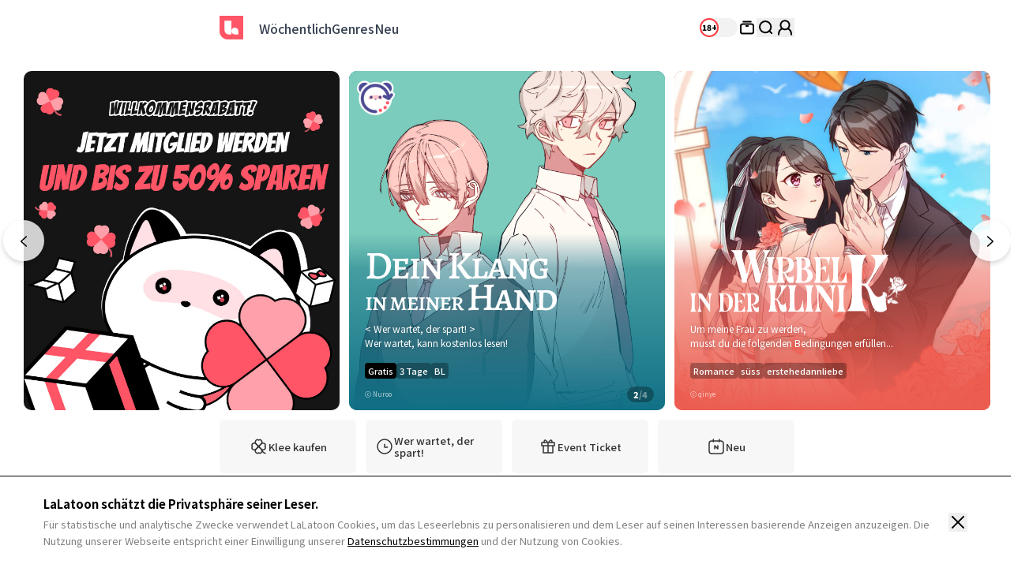

--- FILE ---
content_type: text/html; charset=UTF-8
request_url: https://lalatoon.com/de
body_size: 27358
content:
<!doctype html>
<html>
<head>
    <meta charset="utf-8">
    <meta http-equiv="X-UA-Compatible" content="IE=edge">
    <meta name="viewport" content="width=1240">
    <meta name="format-detection" content="telephone=no">

    <!-- 글로벌 도메인인 경우 변경됨 (실서버 글로벌 도메인을 제외한 나머지는 기존 그대로 유지) -->
            <meta name="facebook-domain-verification" content="y91nithn7ms51qgmnre11epzo7dt4q" />
    
    <meta name="generator" content="LaLatoon"/>
        <meta name="robots" content="index, follow" />
<title>LaLatoon - Wie aus deiner fantasie</title>

<!-- 공통 -->
<meta property="keywords" content="Lalatoon, Webtoon, Manhwa, Manga, Comic, Manhua, Kostenlose Webtoons, Neue Serien, Laufende Serien, Abgeschlossene Serien, Romance, BL, Romantasy, Fantasy, GL" />
<meta property="og:type" content="website" />

 <!-- 그외 -->
    <meta name="description" content="Entdecke Webtoons wie aus deiner Fantasie nur auf Lalatoon!" />
    <meta property="og:title" content="LaLatoon - Wie aus deiner fantasie" />
    <meta property="og:description" content="Entdecke Webtoons wie aus deiner Fantasie nur auf Lalatoon!" />
    <meta property="og:url" content="https://lalatoon.com/de" />
    <meta property="og:image" content="https://lalatoon.com/assets/ico/open-graph-200x200.png" />

    <meta name="google-site-verification" content="5bqp4Vx8F_do8KNBrnDWqpquvWcYnHGbcnbSudsT20k" />
    <meta name="apple-mobile-web-app-title" content="LALATOON" />
    <link rel="canonical" href="https://www.lalatoon.com/de" />    
    <!-- 일반 파비콘 -->
    <link rel="shortcut icon" href="https://lalatoon.com/assets/ico/favicon.ico" type="image/x-icon">

    <!-- 다양한 크기의 파비콘 -->
    <link rel="icon" type="image/png" sizes="16x16" href="https://lalatoon.com/assets/ico/favicon-16x16.png">
    <link rel="icon" type="image/png" sizes="32x32" href="https://lalatoon.com/assets/ico/favicon-32x32.png">
    <link rel="icon" type="image/png" sizes="96x96" href="https://lalatoon.com/assets/ico/favicon-96x96.png">
    <link rel="icon" type="image/png" sizes="192x192" href="https://lalatoon.com/assets/ico/android-icon-192x192.png">

    <!-- 애플 터치 아이콘 -->
    <link rel="apple-touch-icon" sizes="57x57" href="https://lalatoon.com/assets/ico/apple-icon-57x57.png">
    <link rel="apple-touch-icon" sizes="60x60" href="https://lalatoon.com/assets/ico/apple-icon-60x60.png">
    <link rel="apple-touch-icon" sizes="72x72" href="https://lalatoon.com/assets/ico/apple-icon-72x72.png">
    <link rel="apple-touch-icon" sizes="76x76" href="https://lalatoon.com/assets/ico/apple-icon-76x76.png">
    <link rel="apple-touch-icon" sizes="114x114" href="https://lalatoon.com/assets/ico/apple-icon-114x114.png">
    <link rel="apple-touch-icon" sizes="120x120" href="https://lalatoon.com/assets/ico/apple-icon-120x120.png">
    <link rel="apple-touch-icon" sizes="144x144" href="https://lalatoon.com/assets/ico/apple-icon-144x144.png">
    <link rel="apple-touch-icon" sizes="152x152" href="https://lalatoon.com/assets/ico/apple-icon-152x152.png">
    <link rel="apple-touch-icon" sizes="180x180" href="https://lalatoon.com/assets/ico/apple-icon-180x180.png">

    <!-- 마이크로소프트 타일 아이콘 -->
    <meta name="msapplication-TileColor" content="#ffffff">
    <meta name="msapplication-TileImage" content="https://lalatoon.com/assets/ico/ms-icon-144x144.png">

    <!-- 테마 색상 -->
    <meta name="theme-color" content="#ffffff">

                <meta name="appleid-signin-client-id" content="com.lalatoon.ios.client">
        
    <!-- css -->
    <link rel="stylesheet" href="/assets/lib/vendor/bootstrap/css/bootstrap.min.css">
    <link rel="stylesheet" href="/assets/lib/bootstrap-slider.min.css?v=20211028" />
    <link rel="stylesheet" href="/assets/lib/font-awesome/css/font-awesome.min.css">
    <link rel="stylesheet" href="/assets/lib/slick/slick.css">
    <link rel="stylesheet" href="https://fonts.googleapis.com/icon?family=Material+Icons">
    <link rel="stylesheet" href="https://cdn.jsdelivr.net/npm/swiper@11/swiper-bundle.min.css">
            <link rel="stylesheet" href="/assets/lib/selectric.css?v=2025042801">
            <link rel="stylesheet" href="/assets/web/css/global_tw_F.css?v=2025042801">
    
    
    
    <!--[if lt IE 9]>
    <script src="/assets/lib/html5shiv.min.js"></script>
    <script src="/assets/lib/respond.min.js"></script>
    <![endif]-->
    
<!-- 1. DataLayer Code -->
<script>
    // Constants
    window.dataLayer = window.dataLayer || [];
    const SITE_TYPE = 'F';
        const tg_external_id = 't.1.1768633963.696b366be9790';
    dataLayer.push({"tg_external_id": tg_external_id});
            const tg_event_id = 't.1.1768633965.696b366d05a9b';
    dataLayer.push({"tg_event_id": tg_event_id});
    </script>
<!--// 1. DataLayer Code -->

<!-- 2. Facebook Pixel Code -->
<script>
    !function(f,b,e,v,n,t,s)
    {if(f.fbq)return;n=f.fbq=function(){n.callMethod?
        n.callMethod.apply(n,arguments):n.queue.push(arguments)};
        if(!f._fbq)f._fbq=n;n.push=n;n.loaded=!0;n.version='2.0';
        n.queue=[];t=b.createElement(e);t.async=!0;
        t.src=v;s=b.getElementsByTagName(e)[0];
        s.parentNode.insertBefore(t,s)}(window, document,'script',
        'https://connect.facebook.net/en_US/fbevents.js');
    fbq('init', '716223672581948', {'external_id': '9888f67cce76b1937fd8ac7110166c701d1fdbf26ba1546a1eb3032ada54c2e4'});
    </script>
<!--// 2. Facebook Pixel Code -->


    <!-- 4. Google Tag Manager -->
    <script>
        (function (w, d, s, l, i) {
            w[l] = w[l] || [];
            w[l].push({'gtm.start': new Date().getTime(), event: 'gtm.js'});
            var f = d.getElementsByTagName(s)[0], j = d.createElement(s), dl = l != 'dataLayer' ? '&l=' + l : '';
            j.async = true;
            j.src = 'https://www.googletagmanager.com/gtm.js?id=' + i + dl;
            f.parentNode.insertBefore(j, f);
        })(window, document, 'script', 'dataLayer', 'GTM-W6MH233');
    </script>
    <noscript>
        <iframe src="https://www.googletagmanager.com/ns.html?id=GTM-W6MH233" height="0" width="0"
                style="display:none;visibility:hidden"></iframe>
    </noscript>
    <!--// 4. Google Tag Manager -->

<!-- 5. Google GA4 Tag -->
<script async src="https://www.googletagmanager.com/gtag/js?id=G-Z4S63YL01S"></script>
<script>
function setCookieGA(f,g,d){let b,c,e,a;a=new Date,(c=location.hostname.split(".")).length>2&&c.shift(),e=c.join("."),a.setHours(0,0,0,0),a.setDate(a.getDate()+d),b=f+"="+escape(g)+"; path=/ ; domain=."+e,void 0!==d&&(b+=";expires="+a.toUTCString()+";"),document.cookie=b}window.dataLayer = window.dataLayer || [];
function gtag(){dataLayer.push(arguments);}
gtag('js', new Date());
gtag('get', 'G-Z4S63YL01S', 'client_id', (clientID) => {
var saved_client_id = '';
   if(saved_client_id == '' || saved_client_id != clientID) {
      if (clientID != 0) {
          setCookieGA('g4_client_id', clientID, 30);
      }
   }
});
gtag('consent', 'default', {'ad_storage': 'denied', 'ad_user_data': 'denied', 'ad_personalization': 'denied', 'analytics_storage': 'denied'});
gtag('config', 'G-Z4S63YL01S');
gtag('config', 'AW-11157138047');

</script><!-- [LALA-664] GTM-M7JNHMBW -->
<!-- (Marketing) Google Tag Manager (GTM-M7JNHMBW)-->
<script>
    window.dataLayerDV360 = window.dataLayerDV360 || [];
    (function(w, d, s, l, i) {
        w[l] = w[l] || [];
        w[l].push({'gtm.start': new Date().getTime(), event: 'gtm.js'});
        var f = d.getElementsByTagName(s)[0], j = d.createElement(s), dl = l !== 'dataLayerDV360' ? '&l=' + l : '';
        j.async = true;
        j.src = 'https://www.googletagmanager.com/gtm.js?id=' + i + dl;
        f.parentNode.insertBefore(j, f);
    })(window, document, 'script', 'dataLayerDV360', 'GTM-M7JNHMBW');
</script>
<noscript>
    <iframe src="https://www.googletagmanager.com/ns.html?id=GTM-M7JNHMBW"
            height="0" width="0" style="display:none;visibility:hidden"></iframe>
</noscript>
<!-- (Marketing) End Google Tag Manager -->

<!--// 5. Google GA4 Tag -->

<!-- 6. Daumkakao Pixel Tag -->
<!--// 6. Daumkakao Pixel Tag -->

<!-- 7. twitter_pixel_en Pixel Tag -->
<!-- Twitter conversion tracking base code -->
<script>
!function(e,t,n,s,u,a){e.twq||(s=e.twq=function(){s.exe?s.exe.apply(s,arguments):s.queue.push(arguments);
},s.version='1.1',s.queue=[],u=t.createElement(n),u.async=!0,u.src='https://static.ads-twitter.com/uwt.js',
a=t.getElementsByTagName(n)[0],a.parentNode.insertBefore(u,a))}(window,document,'script');
twq('config','olqtj');
</script>
<!-- End Twitter conversion tracking base code -->
<!--// 7. twitter_pixel_en Pixel Tag -->

<!-- 8. Naver Pixel Tag -->
<!--// 8. Naver Pixel Tag -->
</head>
<body class="bg-white"
      lang="de"
    >

    <!-- Google Tag Manager (noscript) -->
    <noscript><iframe src="https://www.googletagmanager.com/ns.html?id=GTM-W6MH233" height="0" width="0" style="display:none;visibility:hidden"></iframe></noscript>
    <!-- End Google Tag Manager (noscript) -->


<header class="header w-full min-w-[1284px] h-[70px] mx-auto border-0 block fixed left-0 top-0 ">
    <div class="w-[768px] mx-auto px-5 flex justify-between items-center">
        <div class="header__left flex justify-start items-center gap-[20px]">
            <a href="/de" class="header__logo">
                <svg xmlns="http://www.w3.org/2000/svg" width="30" height="30" viewBox="0 0 30 30" fill="none">
                    <g clip-path="url(#clip0_1842_24554)">
                        <path d="M0 0H30V30H10.2632C4.59868 30 0 25.4013 0 19.7368V0Z" fill="#FF5566"/>
                        <path d="M6.31592 6.31567V18.1578C6.31592 21.2091 8.79092 23.6841 11.8422 23.6841H15.0001V6.31567H6.31592Z" fill="white"/>
                        <path d="M19.3421 15C16.9421 15 15 16.9421 15 19.3421C15 21.7421 16.9421 23.6842 19.3421 23.6842H23.6842V19.3421C23.6842 16.9421 21.7421 15 19.3421 15Z" fill="white"/>
                    </g>
                    <defs>
                        <clipPath id="clip0_1842_24554">
                            <rect width="30" height="30" fill="white"/>
                        </clipPath>
                    </defs>
                </svg>
                <span class="sr-only">LALATOON</span>
            </a>
            <nav class="header__gnb pl-5">
                <ul class="h-[70px] flex justify-between items-center gap-[30px]">
                                        <li>
                        <a href="/de/webtoon/ongoing" class="text-[16px] font-medium text-gray-700">Wöchentlich</a>
                    </li>
                    <li>
                        <a href="/de/webtoon/ranking" class="text-[16px] font-medium text-gray-700">Genres</a>
                    </li>
                    <li>
                        <a href="/de/webtoon/new_comics" class="text-[16px] font-medium text-gray-700">Neu</a>
                    </li>
                </ul>
            </nav>

            <!-- 공모전 START -->
                        <!-- 공모전 END -->
        </div>
        <div class="header__right h-[50px] !ml-0 flex justify-between items-center gap-5">

            <!-- 슈퍼유저 -->
            
             <!-- 글로벌 19토글 -->
                                                                        <!-- 19 toggle group -->
                    <a href="/de" target="_self" onclick="Base.setFamilyMode('N', '/de'); return false;">
                        <input type="checkbox" class="sr-only" id="adult-btn" >
                        <label for="adult-btn" class="adult-btn w-[48px] h-[24px] rounded-[24px] inline-block bg-gray-50 relative ">
                            <div class="w-[24px] h-[24px] border-[2px] border-[#ff3b42] rounded-[24px] bg-white absolute top-0 left-0">
                                <p class="text-[10px] font-black text-black text-center leading-[20px]">18+</p>
                            </div>
                        </label>
                    </a>
                                        <div class="flex justify-between items-center gap-4">
                <!-- 내 서재 -->
                <a href="/de/library" class="header-library">
                    <svg xmlns="http://www.w3.org/2000/svg" width="24" height="24" viewBox="0 0 24 24" fill="none">
                        <path d="M17.6 7.56006H6.4C5.07452 7.56006 4 8.63458 4 9.96006V17.1601C4 18.4855 5.07452 19.5601 6.4 19.5601H17.6C18.9255 19.5601 20 18.4855 20 17.1601V9.96006C20 8.63458 18.9255 7.56006 17.6 7.56006Z" stroke="black" stroke-width="2" stroke-miterlimit="10"/>
                        <path d="M7.2002 4.43994H16.8002" stroke="black" stroke-width="2" stroke-miterlimit="10" stroke-linecap="round"/>
                        <path d="M10.7998 9.91211H13.1998" stroke="black" stroke-width="2" stroke-miterlimit="10" stroke-linecap="round"/>
                    </svg>
                </a>

                <!-- 검색 -->
                <div class="header-search section_search relative right-auto">
                    <button class="header-search__btn">
                        <svg xmlns="http://www.w3.org/2000/svg" width="24" height="24" viewBox="0 0 24 24" fill="none">
                            <path d="M11.152 18.304C15.1019 18.304 18.304 15.1019 18.304 11.152C18.304 7.20206 15.1019 4 11.152 4C7.20206 4 4 7.20206 4 11.152C4 15.1019 7.20206 18.304 11.152 18.304Z" stroke="black" stroke-width="2" stroke-linecap="round" stroke-linejoin="round"/>
                            <path d="M16.1919 16.1919L19.1199 19.1199" stroke="black" stroke-width="2" stroke-linecap="round" stroke-linejoin="round"/>
                        </svg>
                    </button>

                    <form method="get" onsubmit="return false;" name="f" id="search_frm" class="form-srch absolute -top-[3px] -right-[15px] hidden opacity-0 duration-500">
                        <div class="top__search__input w-[280px] h-[30px] px-[15px] py-[3px] rounded-[30px] flex justify-between items-center bg-[#f5f5f5] turation-300 !opacity-100">
                            <input type="hidden" id="recent_search_cnt" value="0">
                            <input class="w-full bg-transparent text-[14px] font-normal text-black leading-[24px] placeholder:text-gray-400" type="search" name="search_val" id="srch-val" placeholder="Gib einen Titel/Autor ein" autocomplete="off">
                            <a href="#" class="search__btn">
                                <svg xmlns="http://www.w3.org/2000/svg" width="24" height="24" viewBox="0 0 24 24" fill="none">
                                    <path d="M11.152 18.304C15.1019 18.304 18.304 15.1019 18.304 11.152C18.304 7.20206 15.1019 4 11.152 4C7.20206 4 4 7.20206 4 11.152C4 15.1019 7.20206 18.304 11.152 18.304Z" stroke="#FF5566" stroke-width="2" stroke-linecap="round" stroke-linejoin="round"/>
                                    <path d="M16.1924 16.1919L19.1204 19.1199" stroke="#FF5566" stroke-width="2" stroke-linecap="round" stroke-linejoin="round"/>
                                </svg>
                                <span class="sr-only">search</span>
                            </a>
                        </div>
                    </form>

                    <section class="section_search_dropbox header-search__result w-[360px] min-h-[132px] p-[15px] border border-black rounded-[20px] hidden bg-white absolute top-[40px] -right-[15px]">
                        <div class="scroll__area max-h-[421px] min-h-[100px] overflow-y-scroll">
                            <div id="search_list" class="header-search__result-list clearfix" style="display:none"></div>
                            <div id="search_recently_list"></div>
                        </div>
                    </section>
                </div>

                <!-- 결재 -->
                
                <!-- 마이 페이지 -->
                <div class="header-my relative">
                    <!-- layer-mymenu top__dropbox my-menu__droplist active -->
                                            <p class="px-[6px] rounded-[14px] inline-block bg-black text-[8px] font-medium text-white leading-[14px] absolute -top-[14px] left-[50%] -translate-x-[50%] whitespace-nowrap opacity-0">Anmelden</p>

                        <button id="toggle-mymenu" class="header-my__btn" onclick="Base.popup('modal-login-header', 'modal-login', '/de', 'N')">
                            <svg xmlns="http://www.w3.org/2000/svg" width="24" height="24" viewBox="0 0 24 24" fill="none">
                                <path d="M11.9999 14.4002C15.0927 14.4002 17.5999 11.893 17.5999 8.8002C17.5999 5.7074 15.0927 3.2002 11.9999 3.2002C8.90711 3.2002 6.3999 5.7074 6.3999 8.8002C6.3999 11.893 8.90711 14.4002 11.9999 14.4002Z" stroke="black" stroke-width="2" stroke-miterlimit="10" stroke-linecap="round"/>
                                <path d="M15.5278 13.144C18.1758 14.448 19.9998 17.176 19.9998 20.328V20.8" stroke="black" stroke-width="2" stroke-miterlimit="10" stroke-linecap="round"/>
                                <path d="M4 20.8V20.328C4 17.176 5.824 14.456 8.472 13.144" stroke="black" stroke-width="2" stroke-miterlimit="10" stroke-linecap="round"/>
                            </svg>
                        </button>
                                    </div>
            </div>
        </div>
    </div>
    <script>
        window.addEventListener("DOMContentLoaded", ()=>{
            /* 슈퍼유저 기능 체크 */
            if (document.querySelector('#super_user') != null && getCookie('super_user_chk') == 'Y') {
                document.querySelector('#super_user').checked = true;
            }
        });
    </script>
</header>
<main class="pt-[70px] mb-[60px] mt-5 break-keep">
        <!-- container-->

    <!-- 메인 배너 (Main Banner) -->
    <section class="main-banner">
    <article class="w-[1284px] mx-auto px-[30px] relative">
        <div class="main-banner__wrap relative">
            <div class="main-banner__slide swiper">
                <!-- Additional required wrapper -->
                <div class="swiper-wrapper">
                    <!-- Slides -->
                                                                                                                                                                                                                                                             <!-- 배너 배경색 -->
                        <a onclick="window.open('/de/index/newBannerClick?banner_idx=99&landing=%257B%2522type%2522%253A%2522url%2522%252C%2522url_text%2522%253A%2522https%253A%255C%252F%255C%252Fglobal.lalatoon.com%255C%252Fde%255C%252Fmypage%255C%252Fpayment%255C%252Ftype%255C%252Fpayment-plan%2522%252C%2522url_type%2522%253A%2522page_move%2522%252C%2522app_url_text%2522%253A%2522%2522%257D', '_self');" class="swiper-slide w-[400px] h-[430px] mx-[6px] rounded-[10px] inline-block align-middle bg-[#000000] relative overflow-hidden" style="background:;cursor:pointer;">
                            <!-- 상단 로고 -->
                            

                            <!-- 썸네일 -->
                            <img class="max-w-none h-full absolute left-[50%] bottom-0 -translate-x-[50%]" src="https://thumb-g1.lalatoon.com/upload/new_banner/banner/202503/2025_03_14_17419113771431.jpg" alt="" />

                            <!-- 성인 로고 -->
                            
                            <div class="main-banner__info w-full !p-5 !pb-[10px] absolute left-0 bottom-0">
                                <div
                                    class="main-banner__gradient w-full h-[100%] absolute left-0 bottom-0"
                                    style="background: linear-gradient(to top, rgba(85, 85, 85 ,1) 0%,  rgba(85, 85, 85, 0.5) 80%, transparent); opacity:0">
                                </div>

                                <div class="relative">
                                    <div class="main-banner__info-logo">
                                        <img class="max-w-full" src="" alt="" >
                                    </div>
                                    <!-- 메인 타이틀 -->
                                    
                                    <!-- 서브 타이틀 -->
                                    
                                    <!-- 라벨 관련 -->
                                                                                                            <div class="main-banner__bottom mt-[10px] flex justify-between items-center gap-4">
                                        <p class="main-banner__copyright h-[20px] text-[8px] font-normal text-white/70 leading-[20px] whitespace-nowrap overflow-hidden text-ellipsis"></p>
                                        <div class="main-banner__paging w-auto max-w-12 -mr-[6px] px-2 py-1 rounded-[50px] bg-black/30 flex justify-center items-center">
                                            <p class="main-banner__current text-white font-black text-[11px] leading-[12px]">1</p>
                                            <p class=" text-white font-black text-[11px] leading-[12px] opacity-40">/</p>
                                            <p class="main-banner__tot text-white font-black text-[11px] leading-[12px] opacity-40">1</p>
                                        </div>
                                    </div>
                                </div>
                            </div>
                        </a>
                                                                                                                                                                                                                                                             <!-- 배너 배경색 -->
                        <a onclick="window.open('/de/index/newBannerClick?banner_idx=10&landing=%257B%2522type%2522%253A%2522toon%2522%252C%2522toon_idx%2522%253A%25225151%2522%252C%2522episode%2522%253A%2522%2522%257D', '_self');" class="swiper-slide w-[400px] h-[430px] mx-[6px] rounded-[10px] inline-block align-middle bg-[#000000] relative overflow-hidden" style="background:#117086;cursor:pointer;">
                            <!-- 상단 로고 -->
                                                            <div class="main-banner__top-logo w-12 h-12 inline-block absolute top-[10px] left-[10px] z-[1]">
                                    <img src="https://thumb-g2.lalatoon.com/upload/new_banner/icon/202503/2025_03_26_17429696191756.png" alt="icon" class="absolute left-[50%] top-[50%] translate-xy-center">
                                </div>
                            

                            <!-- 썸네일 -->
                            <img class="max-w-none h-full absolute left-[50%] bottom-0 -translate-x-[50%]" src="https://thumb-g2.lalatoon.com/upload/new_banner/banner/202410/2024_10_23_17296705303144.png" alt="" />

                            <!-- 성인 로고 -->
                            
                            <div class="main-banner__info w-full !p-5 !pb-[10px] absolute left-0 bottom-0">
                                <div
                                    class="main-banner__gradient w-full h-[100%] absolute left-0 bottom-0"
                                    style="background: linear-gradient(to top, rgba(17, 112, 134 ,1) 0%,  rgba(17, 112, 134, 0.5) 80%, transparent); opacity:1">
                                </div>

                                <div class="relative">
                                    <div class="main-banner__info-logo">
                                        <img class="max-w-full" src="https://thumb-g1.lalatoon.com/upload/new_banner/banner/202410/2024_10_24_17297372558104.png" alt="" style='width:288px;'>
                                    </div>
                                    <!-- 메인 타이틀 -->
                                    
                                    <!-- 서브 타이틀 -->
                                                                            <p class="main-banner__info-text max-h-[36px] mt-3 text-[12px] font-normal text-white leading-[18px] line-clamp-2 overflow-hidden text-ellipsis text-black-shadow-3">
                                            &lt; Wer wartet, der spart! &gt;<br>Wer wartet, kann kostenlos lesen!                                        </p>
                                    
                                    <!-- 라벨 관련 -->
                                                                                                                <div class="main-banner__info-tag mt-4 flex justify-start items-center gap-1 whitespace-nowrap">

                                                                                            <div class="main-banner__info-tag-fixed flex justify-start items-center gap-1">
                                                    
                                                                                                            <span class="h-5 p-1 rounded-[4px] inline-block bg-black text-[11px] font-medium text-white leading-[13px]">Gratis</span>
                                                                                                    </div>
                                            
                                            <div class="main-banner__info-tag-typing flex justify-start items-center gap-1">
                                                                                                    <span class="h-5 p-1 rounded-[4px] inline-block bg-black/30 text-[11px] font-medium text-white leading-[13px]">3 Tage</span>
                                                
                                                                                                    <span class="h-5 p-1 rounded-[4px] inline-block bg-black/30 text-[11px] font-medium text-white leading-[13px]">BL</span>
                                                
                                                                                            </div>
                                        </div>
                                                                        <div class="main-banner__bottom mt-[10px] flex justify-between items-center gap-4">
                                        <p class="main-banner__copyright h-[20px] text-[8px] font-normal text-white/70 leading-[20px] whitespace-nowrap overflow-hidden text-ellipsis">ⓒ Nuroo</p>
                                        <div class="main-banner__paging w-auto max-w-12 -mr-[6px] px-2 py-1 rounded-[50px] bg-black/30 flex justify-center items-center">
                                            <p class="main-banner__current text-white font-black text-[11px] leading-[12px]">1</p>
                                            <p class=" text-white font-black text-[11px] leading-[12px] opacity-40">/</p>
                                            <p class="main-banner__tot text-white font-black text-[11px] leading-[12px] opacity-40">1</p>
                                        </div>
                                    </div>
                                </div>
                            </div>
                        </a>
                                                                                                                                                                                                                                                             <!-- 배너 배경색 -->
                        <a onclick="window.open('/de/index/newBannerClick?banner_idx=34&landing=%257B%2522type%2522%253A%2522toon%2522%252C%2522toon_idx%2522%253A%25226027%2522%252C%2522episode%2522%253A%2522%2522%257D', '_self');" class="swiper-slide w-[400px] h-[430px] mx-[6px] rounded-[10px] inline-block align-middle bg-[#000000] relative overflow-hidden" style="background:#EB5D51;cursor:pointer;">
                            <!-- 상단 로고 -->
                            

                            <!-- 썸네일 -->
                            <img class="max-w-none h-full absolute left-[50%] bottom-0 -translate-x-[50%]" src="https://thumb-g2.lalatoon.com/upload/new_banner/banner/202410/2024_10_23_17296730142148.png" alt="" />

                            <!-- 성인 로고 -->
                            
                            <div class="main-banner__info w-full !p-5 !pb-[10px] absolute left-0 bottom-0">
                                <div
                                    class="main-banner__gradient w-full h-[100%] absolute left-0 bottom-0"
                                    style="background: linear-gradient(to top, rgba(235, 93, 81 ,1) 0%,  rgba(235, 93, 81, 0.5) 80%, transparent); opacity:1">
                                </div>

                                <div class="relative">
                                    <div class="main-banner__info-logo">
                                        <img class="max-w-full" src="https://thumb-g2.lalatoon.com/upload/new_banner/banner/202410/2024_10_24_17297374761470.png" alt="" style='width:274.5px;'>
                                    </div>
                                    <!-- 메인 타이틀 -->
                                    
                                    <!-- 서브 타이틀 -->
                                                                            <p class="main-banner__info-text max-h-[36px] mt-3 text-[12px] font-normal text-white leading-[18px] line-clamp-2 overflow-hidden text-ellipsis text-black-shadow-3">
                                            Um meine Frau zu werden,<br>musst du die folgenden Bedingungen erfüllen...                                        </p>
                                    
                                    <!-- 라벨 관련 -->
                                                                                                                <div class="main-banner__info-tag mt-4 flex justify-start items-center gap-1 whitespace-nowrap">

                                            
                                            <div class="main-banner__info-tag-typing flex justify-start items-center gap-1">
                                                                                                    <span class="h-5 p-1 rounded-[4px] inline-block bg-black/30 text-[11px] font-medium text-white leading-[13px]">Romance</span>
                                                
                                                                                                    <span class="h-5 p-1 rounded-[4px] inline-block bg-black/30 text-[11px] font-medium text-white leading-[13px]">süss</span>
                                                
                                                                                                    <span class="h-5 p-1 rounded-[4px] inline-block bg-black/30 text-[11px] font-medium text-white leading-[13px]">erstehedannliebe</span>
                                                                                            </div>
                                        </div>
                                                                        <div class="main-banner__bottom mt-[10px] flex justify-between items-center gap-4">
                                        <p class="main-banner__copyright h-[20px] text-[8px] font-normal text-white/70 leading-[20px] whitespace-nowrap overflow-hidden text-ellipsis">ⓒ qinye</p>
                                        <div class="main-banner__paging w-auto max-w-12 -mr-[6px] px-2 py-1 rounded-[50px] bg-black/30 flex justify-center items-center">
                                            <p class="main-banner__current text-white font-black text-[11px] leading-[12px]">1</p>
                                            <p class=" text-white font-black text-[11px] leading-[12px] opacity-40">/</p>
                                            <p class="main-banner__tot text-white font-black text-[11px] leading-[12px] opacity-40">1</p>
                                        </div>
                                    </div>
                                </div>
                            </div>
                        </a>
                                                                                                                                                                                                                                                             <!-- 배너 배경색 -->
                        <a onclick="window.open('/de/index/newBannerClick?banner_idx=44&landing=%257B%2522type%2522%253A%2522toon%2522%252C%2522toon_idx%2522%253A%25226938%2522%252C%2522episode%2522%253A%2522%2522%257D', '_self');" class="swiper-slide w-[400px] h-[430px] mx-[6px] rounded-[10px] inline-block align-middle bg-[#000000] relative overflow-hidden" style="background:#7D584E;cursor:pointer;">
                            <!-- 상단 로고 -->
                                                            <div class="main-banner__top-logo w-12 h-12 inline-block absolute top-[10px] left-[10px] z-[1]">
                                    <img src="https://thumb-g2.lalatoon.com/upload/new_banner/icon/202503/2025_03_26_17429696191756.png" alt="icon" class="absolute left-[50%] top-[50%] translate-xy-center">
                                </div>
                            

                            <!-- 썸네일 -->
                            <img class="max-w-none h-full absolute left-[50%] bottom-0 -translate-x-[50%]" src="https://thumb-g1.lalatoon.com/upload/new_banner/banner/202410/2024_10_23_17296746092280.png" alt="" />

                            <!-- 성인 로고 -->
                            
                            <div class="main-banner__info w-full !p-5 !pb-[10px] absolute left-0 bottom-0">
                                <div
                                    class="main-banner__gradient w-full h-[100%] absolute left-0 bottom-0"
                                    style="background: linear-gradient(to top, rgba(125, 88, 78 ,1) 0%,  rgba(125, 88, 78, 0.5) 80%, transparent); opacity:1">
                                </div>

                                <div class="relative">
                                    <div class="main-banner__info-logo">
                                        <img class="max-w-full" src="https://thumb-g2.lalatoon.com/upload/new_banner/banner/202410/2024_10_24_17297371907852.png" alt="" style='width:253px;'>
                                    </div>
                                    <!-- 메인 타이틀 -->
                                    
                                    <!-- 서브 타이틀 -->
                                                                            <p class="main-banner__info-text max-h-[36px] mt-3 text-[12px] font-normal text-white leading-[18px] line-clamp-2 overflow-hidden text-ellipsis text-black-shadow-3">
                                            &lt; Wer wartet, der spart! &gt;<br>Wer wartet, kann kostenlos lesen!                                        </p>
                                    
                                    <!-- 라벨 관련 -->
                                                                                                                <div class="main-banner__info-tag mt-4 flex justify-start items-center gap-1 whitespace-nowrap">

                                                                                            <div class="main-banner__info-tag-fixed flex justify-start items-center gap-1">
                                                    
                                                                                                            <span class="h-5 p-1 rounded-[4px] inline-block bg-black text-[11px] font-medium text-white leading-[13px]">Gratis</span>
                                                                                                    </div>
                                            
                                            <div class="main-banner__info-tag-typing flex justify-start items-center gap-1">
                                                                                                    <span class="h-5 p-1 rounded-[4px] inline-block bg-black/30 text-[11px] font-medium text-white leading-[13px]">3 Tage</span>
                                                
                                                                                                    <span class="h-5 p-1 rounded-[4px] inline-block bg-black/30 text-[11px] font-medium text-white leading-[13px]">Romance</span>
                                                
                                                                                            </div>
                                        </div>
                                                                        <div class="main-banner__bottom mt-[10px] flex justify-between items-center gap-4">
                                        <p class="main-banner__copyright h-[20px] text-[8px] font-normal text-white/70 leading-[20px] whitespace-nowrap overflow-hidden text-ellipsis">ⓒ KANGHEE JAMAE / BAB / Ensemble</p>
                                        <div class="main-banner__paging w-auto max-w-12 -mr-[6px] px-2 py-1 rounded-[50px] bg-black/30 flex justify-center items-center">
                                            <p class="main-banner__current text-white font-black text-[11px] leading-[12px]">1</p>
                                            <p class=" text-white font-black text-[11px] leading-[12px] opacity-40">/</p>
                                            <p class="main-banner__tot text-white font-black text-[11px] leading-[12px] opacity-40">1</p>
                                        </div>
                                    </div>
                                </div>
                            </div>
                        </a>
                                    </div>

                <div class="swiper-pagination swiper-pagination-fraction swiper-pagination-horizontal" style="width: 0; height: 0; position: absolute; opacity: 0; overflow: hidden;"><span class="swiper-pagination-current">1</span> / <span class="swiper-pagination-total">7</span></div>
                <span class="swiper-notification" aria-live="assertive" aria-atomic="true"></span>
            </div>

            <button class="main-banner__prev slide__prev w-[52px] h-[52px] rounded-[52px] bg-white/80 absolute top-[50%] left-[-26px] translate-y-[-50%] hover:bg-white">
                <svg xmlns="http://www.w3.org/2000/svg" width="16" height="16" viewBox="0 0 16 16" fill="none">
                    <path d="M11.3333 14L4.66663 8L11.3333 2" stroke="black" stroke-width="1.5" stroke-linecap="round" stroke-linejoin="round"/>
                </svg>
            </button>
            <button class="main-banner__next slide__next w-[52px] h-[52px] rounded-[52px] bg-white/80 absolute top-[50%] right-[-26px] translate-y-[-50%] hover:bg-white">
                <svg xmlns="http://www.w3.org/2000/svg" width="16" height="16" viewBox="0 0 16 16" fill="none">
                    <path d="M4.66659 2L11.3333 8L4.66659 14" stroke="black" stroke-width="1.5" stroke-linecap="round" stroke-linejoin="round"/>
                </svg>
            </button>
        </div>
    </article>
</section>
    <!-- 퀵 메뉴 -->
    <section class="quick-nav w-[1284px] mx-auto mt-3">
    <article class="w-[768px] mx-auto px-5 relative">
        <ul class="w-full flex justify-between gap-3 whitespace-nowrap overflow-x-auto overflow-y-hidden">
            <li class="inline-block">
                <a href="/de/mypage/payment/type/payment-plan" class="w-[173px] h-[68px] px-3 rounded-[6px] flex justify-center items-center gap-2 bg-[#f7f7f7] relative whitespace-normal">
                    <svg class="flex-shrink-0" xmlns="http://www.w3.org/2000/svg" width="25" height="24" viewBox="0 0 25 24" fill="none">
                        <path d="M21 21.25C21.4142 21.25 21.75 20.9142 21.75 20.5C21.75 20.0858 21.4142 19.75 21 19.75V21.25ZM21 19.75C20.3128 19.75 19.6149 19.5198 19.004 18.9711C18.3883 18.4179 17.8208 17.5036 17.4795 16.0756L16.0205 16.4244C16.4148 18.0738 17.1083 19.2844 18.0016 20.0869C18.8998 20.8938 19.9592 21.25 21 21.25V19.75Z" fill="#333333"/>
                        <path d="M20.4889 12C21.2645 10.9455 21.1577 9.48312 20.1663 8.54187C19.1864 7.61096 17.6703 7.501 16.5632 8.21105C16.4143 8.30644 16.2723 8.4164 16.1403 8.54187L12.5 12L16.1403 15.4581C16.2723 15.5836 16.4143 15.6936 16.5632 15.789C17.6703 16.499 19.1864 16.389 20.1663 15.4581C21.1572 14.5169 21.264 13.0545 20.4889 12Z" stroke="#333333" stroke-width="1.5"/>
                        <path d="M12.5 19.9889C13.5545 20.7645 15.0169 20.6577 15.9581 19.6663C16.889 18.6864 16.999 17.1703 16.289 16.0632C16.1936 15.9143 16.0836 15.7723 15.9581 15.6403L12.5 12L9.04187 15.6403C8.9164 15.7723 8.80644 15.9143 8.71105 16.0632C8.001 17.1703 8.11096 18.6864 9.04187 19.6663C9.98312 20.6572 11.4455 20.764 12.5 19.9889Z" stroke="#333333" stroke-width="1.5"/>
                        <path d="M4.51113 12C3.73549 13.0545 3.84234 14.5169 4.83365 15.4581C5.81359 16.389 7.32974 16.499 8.43681 15.789C8.5857 15.6936 8.72767 15.5836 8.85975 15.4581L12.5 12L8.85975 8.54187C8.72767 8.4164 8.5857 8.30644 8.43681 8.21105C7.32974 7.501 5.81359 7.61096 4.83365 8.54187C3.84283 9.48312 3.73598 10.9455 4.51113 12Z" stroke="#333333" stroke-width="1.5"/>
                        <path d="M12.5 4.01113C11.4455 3.23549 9.98312 3.34234 9.04187 4.33365C8.11096 5.31359 8.001 6.82974 8.71105 7.93681C8.80644 8.0857 8.9164 8.22767 9.04187 8.35975L12.5 12L15.9581 8.35975C16.0836 8.22767 16.1936 8.0857 16.289 7.93681C16.999 6.82974 16.889 5.31359 15.9581 4.33365C15.0169 3.34283 13.5545 3.23598 12.5 4.01113Z" stroke="#333333" stroke-width="1.5"/>
                    </svg>
                    <p class="text-[13px] font-medium text-gray-800 leading-[15px] break-keep">Klee kaufen</p>
                </a>
            </li>
            <li class="inline-block">
                <a href="/de/event/free" class="w-[173px] h-[68px] px-3 rounded-[6px] flex justify-center items-center gap-2 bg-[#f7f7f7] relative whitespace-normal">
                    <svg class="flex-shrink-0" xmlns="http://www.w3.org/2000/svg" width="24" height="24" viewBox="0 0 24 24" fill="none">
                        <g id="Ico_EventFreeday">
                        <path id="Vector" d="M12 21C16.9706 21 21 16.9706 21 12C21 7.02944 16.9706 3 12 3C7.02944 3 3 7.02944 3 12C3 16.9706 7.02944 21 12 21Z" stroke="#333333" stroke-width="1.5" stroke-miterlimit="10" stroke-linecap="round"/>
                        <path id="Vector_2" d="M12 9.2998V12.8998H15.6" stroke="#333333" stroke-width="1.5" stroke-linecap="round" stroke-linejoin="round"/>
                        </g>
                    </svg>
                    <p class="text-[13px] font-medium text-gray-800 leading-[15px] break-keep">Wer wartet, der spart!</p>
                </a>
            </li>
            <li class="inline-block">
                <a href="/de/event/gift" class="w-[173px] h-[68px] px-3 rounded-[6px] flex justify-center items-center gap-2 bg-[#f7f7f7] relative whitespace-normal">
                    <svg class="flex-shrink-0" xmlns="http://www.w3.org/2000/svg" width="24" height="24" viewBox="0 0 24 24" fill="none">
                        <g id="Ico_EventGift">
                        <path id="Vector" d="M20 7H4V11H20V7Z" stroke="#333333" stroke-width="1.5" stroke-linejoin="round"/>
                        <path id="Vector_2" d="M18 11V20H6V11" stroke="#333333" stroke-width="1.5" stroke-linejoin="round"/>
                        <path id="Vector_3" d="M12 20V7" stroke="#333333" stroke-width="1.5" stroke-linejoin="round"/>
                        <path id="Vector_4" d="M13.0366 6.90829C12.849 6.44974 13.3917 5.54097 14.4435 4.64888C14.5641 4.54883 14.6847 4.45712 14.8052 4.35707C14.8521 4.31539 15.3747 3.86517 15.9776 4.04026C16.4533 4.18199 16.6476 4.60719 16.6811 4.6989L16.949 5.54097C17.1701 6.23297 16.6409 6.95831 15.9642 7" stroke="#333333" stroke-width="1.5" stroke-linejoin="round"/>
                        <path id="Vector_5" d="M10.9634 6.90829C11.151 6.44974 10.6083 5.54097 9.55652 4.64888C9.43593 4.54883 9.31535 4.45712 9.19476 4.35707C9.14786 4.31539 8.62532 3.86517 8.02238 4.04026C7.54673 4.18199 7.35245 4.60719 7.31895 4.6989L7.05098 5.54097C6.8299 6.23297 7.35914 6.95831 8.03578 7" stroke="#333333" stroke-width="1.5" stroke-linejoin="round"/>
                        </g>
                    </svg>
                    <p class="text-[13px] font-medium text-gray-800 leading-[15px] break-keep">Event Ticket</p>
                </a>
            </li>
            <li class="inline-block">
                <a href="/de/webtoon/new_comics" class="w-[173px] h-[68px] px-3 rounded-[6px] flex justify-center items-center gap-2 bg-[#f7f7f7] relative whitespace-normal">
                    <svg class="flex-shrink-0" xmlns="http://www.w3.org/2000/svg" width="24" height="24" viewBox="0 0 24 24" fill="none">
                        <g id="Ico_New">
                        <path id="Vector" d="M8.25293 3V6.00273" stroke="#333333" stroke-width="1.5" stroke-linecap="round" stroke-linejoin="round"/>
                        <path id="Vector_2" d="M15.7471 3V6.00273" stroke="#333333" stroke-width="1.5" stroke-linecap="round" stroke-linejoin="round"/>
                        <path id="Vector_3" d="M17.7273 5H6.27273C4.46525 5 3 6.42061 3 8.17303V17.827C3 19.5794 4.46525 21 6.27273 21H17.7273C19.5347 21 21 19.5794 21 17.827V8.17303C21 6.42061 19.5347 5 17.7273 5Z" stroke="#333333" stroke-width="1.5" stroke-linecap="round" stroke-linejoin="round"/>
                        <path id="Vector_4" d="M10 14.9583V11L13.9583 14.9583V11" stroke="#333333" stroke-width="1.5" stroke-linecap="round" stroke-linejoin="round"/>
                        </g>
                    </svg>
                    <p class="text-[13px] font-medium text-gray-800 leading-[15px] break-keep">Neu</p>
                </a>
            </li>
        </ul>
    </article>
</section>
    <!-- 최근 읽은 (Recently Read) -->
    
    <!-- 신작 웹툰 (New Comics) OR 인기웹툰 (Popular Comics)-->
        <section class="popular-comics w-[1284px] mx-auto mt-[60px]">
        <article class="w-[768px] mx-auto px-5 relative">
            <div class="popular-comics__top mb-5 flex justify-between items-center">
                <h3 class="main-tit text-[20px] font-bold text-black leading-[29px]">Beliebte Comics</h3>
                                <a class="min-w-[55px] text-[12px] font-bold text-gray-400 text-right leading-[18px] hover:text-gray-400 focus:text-gray-400" href="/de/webtoon/ranking">Mehr</a>
            </div>

            <div class="popular-comics__wrap">
                <div class="popular-comics__slide text-[0px] flex gap-3 overflow-x-auto">
                                        <ul class="flex flex-col gap-3">
                                                    <li>
                                                                <a class="flex justify-start items-center gap-4 overflow-hidden" href="/de/webtoon/episode/toon/6938">
                                    
                                    <!--
    메인의 최근 읽은 섹션 : recent_thumb_icon_v.php

    이벤트 라라무 : free_v.php
    이벤트 선물함 : gift_v.php

    내서재 : library_thumb_icon_v.php

    랭킹M : ranking_v.php, ranking_all_v.php
        -> 랭킹 PC는 new_common_v.php로 공통

    에피소드PC : episode_v.php
        -> 에피소드 M은 new_common_v.php로 공통
-->


<div class="w-[84px] h-[84px] rounded-[10px] overflow-hidden relative" >
    <img class="w-full absolute left-0 top-0" src="https://thumb-g2.lalatoon.com/upload/thumbnail/20230118105435/2023_01_27_16748082673546.jpg" alt="">

    <!-- 이벤트 로고 div -->
    <div class="absolute top-1 left-1 flex justify-start items-center gap-[2px] z-[1]">

        <!-- 로고1 -->
                    <!-- 인기웹툰 로고1 -->
                            <svg xmlns="http://www.w3.org/2000/svg" width="16" height="16" viewBox="0 0 16 16" fill="none">
                    <rect width="16" height="16" rx="5" fill="#FF5566"/>
                    <g clip-path="url(#clip0_1903_7632)">
                        <path d="M8 11.75C10.0711 11.75 11.75 10.0711 11.75 8C11.75 5.92893 10.0711 4.25 8 4.25C5.92893 4.25 4.25 5.92893 4.25 8C4.25 10.0711 5.92893 11.75 8 11.75Z" stroke="white" stroke-miterlimit="10" stroke-linecap="round"/>
                        <path d="M8 6.875V8.375H9.5" stroke="white" stroke-linecap="round" stroke-linejoin="round"/>
                    </g>
                    <defs>
                        <clipPath id="clip0_1903_7632">
                            <rect width="10" height="10" fill="white" transform="translate(3 3)"/>
                        </clipPath>
                    </defs>
                </svg>

            <!-- 인기웹툰 외 로고1 -->
                    
        <!-- 로고2 -->
            </div>

    
    <!-- 상태로고 div -->
    </div>

<!-- 인기웹툰 영역 상태로고 div -->
    <p class="w-[20px] text-[16px] font-bold text-black text-center">1</p> <!-- 순위 -->
    <div>
        <ul class="mb-1 flex justify-start items-center gap-1">
            
            
                    </ul>
        <h4 class="w-[222px] text-[15px] font-bold text-black overflow-hidden line-clamp-2 leading-[18px]">Empörium</h4>
    </div>
                                </a>
                            </li>
                                                    <li>
                                                                <a class="flex justify-start items-center gap-4 overflow-hidden" href="/de/webtoon/episode/toon/5062">
                                    
                                    <!--
    메인의 최근 읽은 섹션 : recent_thumb_icon_v.php

    이벤트 라라무 : free_v.php
    이벤트 선물함 : gift_v.php

    내서재 : library_thumb_icon_v.php

    랭킹M : ranking_v.php, ranking_all_v.php
        -> 랭킹 PC는 new_common_v.php로 공통

    에피소드PC : episode_v.php
        -> 에피소드 M은 new_common_v.php로 공통
-->


<div class="w-[84px] h-[84px] rounded-[10px] overflow-hidden relative" >
    <img class="w-full absolute left-0 top-0" src="https://thumb-g2.lalatoon.com/upload/thumbnail/20190311163944/2019_03_22_15532257807583.jpg" alt="">

    <!-- 이벤트 로고 div -->
    <div class="absolute top-1 left-1 flex justify-start items-center gap-[2px] z-[1]">

        <!-- 로고1 -->
                    <!-- 인기웹툰 로고1 -->
                            <svg xmlns="http://www.w3.org/2000/svg" width="16" height="16" viewBox="0 0 16 16" fill="none">
                    <rect width="16" height="16" rx="5" fill="#FF5566"/>
                    <g clip-path="url(#clip0_1903_7632)">
                        <path d="M8 11.75C10.0711 11.75 11.75 10.0711 11.75 8C11.75 5.92893 10.0711 4.25 8 4.25C5.92893 4.25 4.25 5.92893 4.25 8C4.25 10.0711 5.92893 11.75 8 11.75Z" stroke="white" stroke-miterlimit="10" stroke-linecap="round"/>
                        <path d="M8 6.875V8.375H9.5" stroke="white" stroke-linecap="round" stroke-linejoin="round"/>
                    </g>
                    <defs>
                        <clipPath id="clip0_1903_7632">
                            <rect width="10" height="10" fill="white" transform="translate(3 3)"/>
                        </clipPath>
                    </defs>
                </svg>

            <!-- 인기웹툰 외 로고1 -->
                    
        <!-- 로고2 -->
            </div>

    
    <!-- 상태로고 div -->
    </div>

<!-- 인기웹툰 영역 상태로고 div -->
    <p class="w-[20px] text-[16px] font-bold text-black text-center">2</p> <!-- 순위 -->
    <div>
        <ul class="mb-1 flex justify-start items-center gap-1">
            
            
                    </ul>
        <h4 class="w-[222px] text-[15px] font-bold text-black overflow-hidden line-clamp-2 leading-[18px]">Frühlingswind</h4>
    </div>
                                </a>
                            </li>
                                                    <li>
                                                                <a class="flex justify-start items-center gap-4 overflow-hidden" href="/de/webtoon/episode/toon/5194">
                                    
                                    <!--
    메인의 최근 읽은 섹션 : recent_thumb_icon_v.php

    이벤트 라라무 : free_v.php
    이벤트 선물함 : gift_v.php

    내서재 : library_thumb_icon_v.php

    랭킹M : ranking_v.php, ranking_all_v.php
        -> 랭킹 PC는 new_common_v.php로 공통

    에피소드PC : episode_v.php
        -> 에피소드 M은 new_common_v.php로 공통
-->


<div class="w-[84px] h-[84px] rounded-[10px] overflow-hidden relative" >
    <img class="w-full absolute left-0 top-0" src="https://thumb-g2.lalatoon.com/upload/thumbnail/20191125153147/2019_11_25_15746637697527.jpg" alt="">

    <!-- 이벤트 로고 div -->
    <div class="absolute top-1 left-1 flex justify-start items-center gap-[2px] z-[1]">

        <!-- 로고1 -->
                    <!-- 인기웹툰 로고1 -->
                            <svg xmlns="http://www.w3.org/2000/svg" width="16" height="16" viewBox="0 0 16 16" fill="none">
                    <rect width="16" height="16" rx="5" fill="#FF5566"/>
                    <g clip-path="url(#clip0_1903_7632)">
                        <path d="M8 11.75C10.0711 11.75 11.75 10.0711 11.75 8C11.75 5.92893 10.0711 4.25 8 4.25C5.92893 4.25 4.25 5.92893 4.25 8C4.25 10.0711 5.92893 11.75 8 11.75Z" stroke="white" stroke-miterlimit="10" stroke-linecap="round"/>
                        <path d="M8 6.875V8.375H9.5" stroke="white" stroke-linecap="round" stroke-linejoin="round"/>
                    </g>
                    <defs>
                        <clipPath id="clip0_1903_7632">
                            <rect width="10" height="10" fill="white" transform="translate(3 3)"/>
                        </clipPath>
                    </defs>
                </svg>

            <!-- 인기웹툰 외 로고1 -->
                    
        <!-- 로고2 -->
            </div>

    
    <!-- 상태로고 div -->
    </div>

<!-- 인기웹툰 영역 상태로고 div -->
    <p class="w-[20px] text-[16px] font-bold text-black text-center">3</p> <!-- 순위 -->
    <div>
        <ul class="mb-1 flex justify-start items-center gap-1">
            
            
                    </ul>
        <h4 class="w-[222px] text-[15px] font-bold text-black overflow-hidden line-clamp-2 leading-[18px]">Glück im Unglück</h4>
    </div>
                                </a>
                            </li>
                                                    <li>
                                                                <a class="flex justify-start items-center gap-4 overflow-hidden" href="/de/webtoon/episode/toon/5748">
                                    
                                    <!--
    메인의 최근 읽은 섹션 : recent_thumb_icon_v.php

    이벤트 라라무 : free_v.php
    이벤트 선물함 : gift_v.php

    내서재 : library_thumb_icon_v.php

    랭킹M : ranking_v.php, ranking_all_v.php
        -> 랭킹 PC는 new_common_v.php로 공통

    에피소드PC : episode_v.php
        -> 에피소드 M은 new_common_v.php로 공통
-->


<div class="w-[84px] h-[84px] rounded-[10px] overflow-hidden relative" >
    <img class="w-full absolute left-0 top-0" src="https://thumb-g2.lalatoon.com/upload/thumbnail/20210329164322/2022_05_18_16528570067228.jpg" alt="">

    <!-- 이벤트 로고 div -->
    <div class="absolute top-1 left-1 flex justify-start items-center gap-[2px] z-[1]">

        <!-- 로고1 -->
        
        <!-- 로고2 -->
            </div>

    
    <!-- 상태로고 div -->
    </div>

<!-- 인기웹툰 영역 상태로고 div -->
    <p class="w-[20px] text-[16px] font-bold text-black text-center">4</p> <!-- 순위 -->
    <div>
        <ul class="mb-1 flex justify-start items-center gap-1">
                            <li class="h-[14px] px-1 rounded-[50px] bg-[#ffc506] text-[8px] font-bold text-black text-center leading-[14px]">NEW</li>
            
            
                    </ul>
        <h4 class="w-[222px] text-[15px] font-bold text-black overflow-hidden line-clamp-2 leading-[18px]">100CCM</h4>
    </div>
                                </a>
                            </li>
                                            </ul>

                    <ul class="flex flex-col gap-3">
                                                    <li>
                                                                <a class="flex justify-start items-center gap-4 overflow-hidden" href="/de/webtoon/episode/toon/4969">
                                    
                                    <!--
    메인의 최근 읽은 섹션 : recent_thumb_icon_v.php

    이벤트 라라무 : free_v.php
    이벤트 선물함 : gift_v.php

    내서재 : library_thumb_icon_v.php

    랭킹M : ranking_v.php, ranking_all_v.php
        -> 랭킹 PC는 new_common_v.php로 공통

    에피소드PC : episode_v.php
        -> 에피소드 M은 new_common_v.php로 공통
-->


<div class="w-[84px] h-[84px] rounded-[10px] overflow-hidden relative" >
    <img class="w-full absolute left-0 top-0" src="https://thumb-g1.lalatoon.com/upload/thumbnail/20180914113656/2020_08_18_15977346573631.jpg" alt="">

    <!-- 이벤트 로고 div -->
    <div class="absolute top-1 left-1 flex justify-start items-center gap-[2px] z-[1]">

        <!-- 로고1 -->
                    <!-- 인기웹툰 로고1 -->
                            <svg xmlns="http://www.w3.org/2000/svg" width="16" height="16" viewBox="0 0 16 16" fill="none">
                    <rect width="16" height="16" rx="5" fill="#FF5566"/>
                    <g clip-path="url(#clip0_1903_7632)">
                        <path d="M8 11.75C10.0711 11.75 11.75 10.0711 11.75 8C11.75 5.92893 10.0711 4.25 8 4.25C5.92893 4.25 4.25 5.92893 4.25 8C4.25 10.0711 5.92893 11.75 8 11.75Z" stroke="white" stroke-miterlimit="10" stroke-linecap="round"/>
                        <path d="M8 6.875V8.375H9.5" stroke="white" stroke-linecap="round" stroke-linejoin="round"/>
                    </g>
                    <defs>
                        <clipPath id="clip0_1903_7632">
                            <rect width="10" height="10" fill="white" transform="translate(3 3)"/>
                        </clipPath>
                    </defs>
                </svg>

            <!-- 인기웹툰 외 로고1 -->
                    
        <!-- 로고2 -->
            </div>

    
    <!-- 상태로고 div -->
    </div>

<!-- 인기웹툰 영역 상태로고 div -->
    <p class="w-[20px] text-[16px] font-bold text-black text-center">5</p> <!-- 순위 -->
    <div>
        <ul class="mb-1 flex justify-start items-center gap-1">
            
            
                    </ul>
        <h4 class="w-[222px] text-[15px] font-bold text-black overflow-hidden line-clamp-2 leading-[18px]">Los geht´s Mr. Kang!</h4>
    </div>
                                </a>
                            </li>
                                                    <li>
                                                                <a class="flex justify-start items-center gap-4 overflow-hidden" href="/de/webtoon/episode/toon/6346">
                                    
                                    <!--
    메인의 최근 읽은 섹션 : recent_thumb_icon_v.php

    이벤트 라라무 : free_v.php
    이벤트 선물함 : gift_v.php

    내서재 : library_thumb_icon_v.php

    랭킹M : ranking_v.php, ranking_all_v.php
        -> 랭킹 PC는 new_common_v.php로 공통

    에피소드PC : episode_v.php
        -> 에피소드 M은 new_common_v.php로 공통
-->


<div class="w-[84px] h-[84px] rounded-[10px] overflow-hidden relative" >
    <img class="w-full absolute left-0 top-0" src="https://thumb-g2.lalatoon.com/upload/thumbnail/20211122163250/2021_11_23_16376343920628.jpg" alt="">

    <!-- 이벤트 로고 div -->
    <div class="absolute top-1 left-1 flex justify-start items-center gap-[2px] z-[1]">

        <!-- 로고1 -->
        
        <!-- 로고2 -->
            </div>

    
    <!-- 상태로고 div -->
    </div>

<!-- 인기웹툰 영역 상태로고 div -->
    <p class="w-[20px] text-[16px] font-bold text-black text-center">6</p> <!-- 순위 -->
    <div>
        <ul class="mb-1 flex justify-start items-center gap-1">
            
            
                    </ul>
        <h4 class="w-[222px] text-[15px] font-bold text-black overflow-hidden line-clamp-2 leading-[18px]">Marilyns Liebesodyssee</h4>
    </div>
                                </a>
                            </li>
                                                    <li>
                                                                <a class="flex justify-start items-center gap-4 overflow-hidden" href="/de/webtoon/episode/toon/6347">
                                    
                                    <!--
    메인의 최근 읽은 섹션 : recent_thumb_icon_v.php

    이벤트 라라무 : free_v.php
    이벤트 선물함 : gift_v.php

    내서재 : library_thumb_icon_v.php

    랭킹M : ranking_v.php, ranking_all_v.php
        -> 랭킹 PC는 new_common_v.php로 공통

    에피소드PC : episode_v.php
        -> 에피소드 M은 new_common_v.php로 공통
-->


<div class="w-[84px] h-[84px] rounded-[10px] overflow-hidden relative" >
    <img class="w-full absolute left-0 top-0" src="https://thumb-g1.lalatoon.com/upload/thumbnail/20211122163250/2021_11_23_16376344434096.jpg" alt="">

    <!-- 이벤트 로고 div -->
    <div class="absolute top-1 left-1 flex justify-start items-center gap-[2px] z-[1]">

        <!-- 로고1 -->
        
        <!-- 로고2 -->
            </div>

    
    <!-- 상태로고 div -->
    </div>

<!-- 인기웹툰 영역 상태로고 div -->
    <p class="w-[20px] text-[16px] font-bold text-black text-center">7</p> <!-- 순위 -->
    <div>
        <ul class="mb-1 flex justify-start items-center gap-1">
            
            
                    </ul>
        <h4 class="w-[222px] text-[15px] font-bold text-black overflow-hidden line-clamp-2 leading-[18px]">Crescent: Mein Mond</h4>
    </div>
                                </a>
                            </li>
                                                    <li>
                                                                <a class="flex justify-start items-center gap-4 overflow-hidden" href="/de/webtoon/episode/toon/6344">
                                    
                                    <!--
    메인의 최근 읽은 섹션 : recent_thumb_icon_v.php

    이벤트 라라무 : free_v.php
    이벤트 선물함 : gift_v.php

    내서재 : library_thumb_icon_v.php

    랭킹M : ranking_v.php, ranking_all_v.php
        -> 랭킹 PC는 new_common_v.php로 공통

    에피소드PC : episode_v.php
        -> 에피소드 M은 new_common_v.php로 공통
-->


<div class="w-[84px] h-[84px] rounded-[10px] overflow-hidden relative" >
    <img class="w-full absolute left-0 top-0" src="https://thumb-g2.lalatoon.com/upload/thumbnail/20211122163249/2021_11_23_16376341880232.jpg" alt="">

    <!-- 이벤트 로고 div -->
    <div class="absolute top-1 left-1 flex justify-start items-center gap-[2px] z-[1]">

        <!-- 로고1 -->
        
        <!-- 로고2 -->
            </div>

    
    <!-- 상태로고 div -->
    </div>

<!-- 인기웹툰 영역 상태로고 div -->
    <p class="w-[20px] text-[16px] font-bold text-black text-center">8</p> <!-- 순위 -->
    <div>
        <ul class="mb-1 flex justify-start items-center gap-1">
            
            
                    </ul>
        <h4 class="w-[222px] text-[15px] font-bold text-black overflow-hidden line-clamp-2 leading-[18px]">Pitbull & Mietze</h4>
    </div>
                                </a>
                            </li>
                                            </ul>
                </div>
            </div>
        </article>
    </section>

    <!-- VIP 배너 (Vip Banner) -->
    
    <!-- 즐겨 찾기 -->
    <!-- 즐겨찾기 -->

<!-- <OOO>과 비슷한 웹툰 -->

    <!-- 선물 이용권 (Free Coupon) -->
    
    <!-- 신작 웹툰 (New Comics) OR 인기웹툰 (Popular Comics)-->
        <section class="new-comics w-[1284px] mx-auto mt-[60px]">
        <article class="w-[768px] mx-auto px-5 relative">
            <div class="mb-[20px] flex justify-between items-center">
                <h3 class="main-tit text-[20px] font-bold text-black leading-[29px]">Neue Comics</h3>
                                <a href="/de/webtoon/new_comics" class="min-w-[55px] text-[12px] font-bold text-gray-400 text-right leading-[18px] hover:text-gray-400 focus:text-gray-400">Mehr</a>
            </div>

            <div class="l-list relative">
                <div class="new-comics__slide swiper">
                    <div class="swiper-wrapper">
                                                    
                            <a href="/de/webtoon/episode/toon/7886" class="swiper-slide w-[210px] h-[337px] mr-3 inline-block last:mr-0">
                                
                                <!--
    메인의 최근 읽은 섹션 : recent_thumb_icon_v.php

    이벤트 라라무 : free_v.php
    이벤트 선물함 : gift_v.php

    내서재 : library_thumb_icon_v.php

    랭킹M : ranking_v.php, ranking_all_v.php
        -> 랭킹 PC는 new_common_v.php로 공통

    에피소드PC : episode_v.php
        -> 에피소드 M은 new_common_v.php로 공통
-->


<div class="w-full h-[210px] rounded-[10px] relative overflow-hidden" >
    <img class="w-full absolute left-0 top-0" src="https://thumb-g2.lalatoon.com/upload/thumbnail/20240401082404/2024_04_29_17143724149006.jpg" alt="">

    <!-- 이벤트 로고 div -->
    <div class="absolute top-1 left-1 flex justify-start items-center gap-[2px] ">

        <!-- 로고1 -->
        
        <!-- 로고2 -->
            </div>

    
    <!-- 상태로고 div -->
            <div class="rounded-tr-[5px] flex justify-start items-center absolute bottom-0 left-0 overflow-hidden">
                            <span class="new-icon px-1 inline-block bg-[#FFC506] text-[8px] font-bold text-black leading-[14px]">Neu</span>
            
            
                    </div>
    </div>

<!-- 인기웹툰 영역 상태로고 div -->

                                <h4 class="l-list__tit w-full mt-[10px] text-[17px] font-bold text-black leading-[25px] line-clamp-2 break-keep">Leih mir deine Lippen</h4>
                                <p class="l-list__text w-full mt-[10px] text-[13px] font-normal text-gray-500 leading-[19px] line-clamp-3">Die Frau, die gerade mit ihrem Verlobten zusammen ist, ist meine Verlobte...</p>
                            </a>
                                                    
                            <a href="/de/webtoon/episode/toon/7959" class="swiper-slide w-[210px] h-[337px] mr-3 inline-block last:mr-0">
                                
                                <!--
    메인의 최근 읽은 섹션 : recent_thumb_icon_v.php

    이벤트 라라무 : free_v.php
    이벤트 선물함 : gift_v.php

    내서재 : library_thumb_icon_v.php

    랭킹M : ranking_v.php, ranking_all_v.php
        -> 랭킹 PC는 new_common_v.php로 공통

    에피소드PC : episode_v.php
        -> 에피소드 M은 new_common_v.php로 공통
-->


<div class="w-full h-[210px] rounded-[10px] relative overflow-hidden" >
    <img class="w-full absolute left-0 top-0" src="https://thumb-g1.lalatoon.com/upload/thumbnail/20240508152720/2025_07_03_17515052747670.jpg" alt="">

    <!-- 이벤트 로고 div -->
    <div class="absolute top-1 left-1 flex justify-start items-center gap-[2px] ">

        <!-- 로고1 -->
        
        <!-- 로고2 -->
            </div>

    
    <!-- 상태로고 div -->
            <div class="rounded-tr-[5px] flex justify-start items-center absolute bottom-0 left-0 overflow-hidden">
                            <span class="new-icon px-1 inline-block bg-[#FFC506] text-[8px] font-bold text-black leading-[14px]">Neu</span>
            
            
                    </div>
    </div>

<!-- 인기웹툰 영역 상태로고 div -->

                                <h4 class="l-list__tit w-full mt-[10px] text-[17px] font-bold text-black leading-[25px] line-clamp-2 break-keep">Der gräfliche Bengel</h4>
                                <p class="l-list__text w-full mt-[10px] text-[13px] font-normal text-gray-500 leading-[19px] line-clamp-3">Ich bin in einem Roman aufgewacht! Und dann auch noch im Körper des Lords Bengels!</p>
                            </a>
                                                    
                            <a href="/de/webtoon/episode/toon/6937" class="swiper-slide w-[210px] h-[337px] mr-3 inline-block last:mr-0">
                                
                                <!--
    메인의 최근 읽은 섹션 : recent_thumb_icon_v.php

    이벤트 라라무 : free_v.php
    이벤트 선물함 : gift_v.php

    내서재 : library_thumb_icon_v.php

    랭킹M : ranking_v.php, ranking_all_v.php
        -> 랭킹 PC는 new_common_v.php로 공통

    에피소드PC : episode_v.php
        -> 에피소드 M은 new_common_v.php로 공통
-->


<div class="w-full h-[210px] rounded-[10px] relative overflow-hidden" >
    <img class="w-full absolute left-0 top-0" src="https://thumb-g1.lalatoon.com/upload/thumbnail/20230118105434/2023_01_27_16748079278695.jpg" alt="">

    <!-- 이벤트 로고 div -->
    <div class="absolute top-1 left-1 flex justify-start items-center gap-[2px] ">

        <!-- 로고1 -->
        
        <!-- 로고2 -->
            </div>

    
    <!-- 상태로고 div -->
            <div class="rounded-tr-[5px] flex justify-start items-center absolute bottom-0 left-0 overflow-hidden">
                            <span class="new-icon px-1 inline-block bg-[#FFC506] text-[8px] font-bold text-black leading-[14px]">Neu</span>
            
            
                    </div>
    </div>

<!-- 인기웹툰 영역 상태로고 div -->

                                <h4 class="l-list__tit w-full mt-[10px] text-[17px] font-bold text-black leading-[25px] line-clamp-2 break-keep">Liebe in den Fußnoten</h4>
                                <p class="l-list__text w-full mt-[10px] text-[13px] font-normal text-gray-500 leading-[19px] line-clamp-3">Nach ihrer Scheidung und ohne ein Dach über dem Kopf nistet sich Dani bei Eunho ein.</p>
                            </a>
                                                    
                            <a href="/de/webtoon/episode/toon/7574" class="swiper-slide w-[210px] h-[337px] mr-3 inline-block last:mr-0">
                                
                                <!--
    메인의 최근 읽은 섹션 : recent_thumb_icon_v.php

    이벤트 라라무 : free_v.php
    이벤트 선물함 : gift_v.php

    내서재 : library_thumb_icon_v.php

    랭킹M : ranking_v.php, ranking_all_v.php
        -> 랭킹 PC는 new_common_v.php로 공통

    에피소드PC : episode_v.php
        -> 에피소드 M은 new_common_v.php로 공통
-->


<div class="w-full h-[210px] rounded-[10px] relative overflow-hidden" >
    <img class="w-full absolute left-0 top-0" src="https://thumb-g2.lalatoon.com/upload/thumbnail/20231113094330/2024_02_28_17090783611039.jpg" alt="">

    <!-- 이벤트 로고 div -->
    <div class="absolute top-1 left-1 flex justify-start items-center gap-[2px] ">

        <!-- 로고1 -->
        
        <!-- 로고2 -->
            </div>

    
    <!-- 상태로고 div -->
            <div class="rounded-tr-[5px] flex justify-start items-center absolute bottom-0 left-0 overflow-hidden">
                            <span class="new-icon px-1 inline-block bg-[#FFC506] text-[8px] font-bold text-black leading-[14px]">Neu</span>
            
            
                    </div>
    </div>

<!-- 인기웹툰 영역 상태로고 div -->

                                <h4 class="l-list__tit w-full mt-[10px] text-[17px] font-bold text-black leading-[25px] line-clamp-2 break-keep">Magie geht durch den Magen</h4>
                                <p class="l-list__text w-full mt-[10px] text-[13px] font-normal text-gray-500 leading-[19px] line-clamp-3">Die als Zauberin wiedergeborene Tätowiererin Yoojung bringt Felix die Freude am Essen bei.</p>
                            </a>
                                                    
                            <a href="/de/webtoon/episode/toon/7665" class="swiper-slide w-[210px] h-[337px] mr-3 inline-block last:mr-0">
                                
                                <!--
    메인의 최근 읽은 섹션 : recent_thumb_icon_v.php

    이벤트 라라무 : free_v.php
    이벤트 선물함 : gift_v.php

    내서재 : library_thumb_icon_v.php

    랭킹M : ranking_v.php, ranking_all_v.php
        -> 랭킹 PC는 new_common_v.php로 공통

    에피소드PC : episode_v.php
        -> 에피소드 M은 new_common_v.php로 공통
-->


<div class="w-full h-[210px] rounded-[10px] relative overflow-hidden" >
    <img class="w-full absolute left-0 top-0" src="https://thumb-g1.lalatoon.com/upload/thumbnail/20231213124622/2024_02_02_17068564979563.jpg" alt="">

    <!-- 이벤트 로고 div -->
    <div class="absolute top-1 left-1 flex justify-start items-center gap-[2px] ">

        <!-- 로고1 -->
        
        <!-- 로고2 -->
            </div>

    
    <!-- 상태로고 div -->
            <div class="rounded-tr-[5px] flex justify-start items-center absolute bottom-0 left-0 overflow-hidden">
                            <span class="new-icon px-1 inline-block bg-[#FFC506] text-[8px] font-bold text-black leading-[14px]">Neu</span>
            
            
                    </div>
    </div>

<!-- 인기웹툰 영역 상태로고 div -->

                                <h4 class="l-list__tit w-full mt-[10px] text-[17px] font-bold text-black leading-[25px] line-clamp-2 break-keep">Morgens Süß, Abends Adonis</h4>
                                <p class="l-list__text w-full mt-[10px] text-[13px] font-normal text-gray-500 leading-[19px] line-clamp-3">Das Schicksal meiner Schwester ist an diesen Typen, den sie im Wald gefunden hat, gebunden!</p>
                            </a>
                                                    
                            <a href="/de/webtoon/episode/toon/7891" class="swiper-slide w-[210px] h-[337px] mr-3 inline-block last:mr-0">
                                
                                <!--
    메인의 최근 읽은 섹션 : recent_thumb_icon_v.php

    이벤트 라라무 : free_v.php
    이벤트 선물함 : gift_v.php

    내서재 : library_thumb_icon_v.php

    랭킹M : ranking_v.php, ranking_all_v.php
        -> 랭킹 PC는 new_common_v.php로 공통

    에피소드PC : episode_v.php
        -> 에피소드 M은 new_common_v.php로 공통
-->


<div class="w-full h-[210px] rounded-[10px] relative overflow-hidden" >
    <img class="w-full absolute left-0 top-0" src="https://thumb-g1.lalatoon.com/upload/thumbnail/20240401093748/2025_02_11_17392379411990.jpg" alt="">

    <!-- 이벤트 로고 div -->
    <div class="absolute top-1 left-1 flex justify-start items-center gap-[2px] ">

        <!-- 로고1 -->
        
        <!-- 로고2 -->
            </div>

    
    <!-- 상태로고 div -->
            <div class="rounded-tr-[5px] flex justify-start items-center absolute bottom-0 left-0 overflow-hidden">
                            <span class="new-icon px-1 inline-block bg-[#FFC506] text-[8px] font-bold text-black leading-[14px]">Neu</span>
            
            
                    </div>
    </div>

<!-- 인기웹툰 영역 상태로고 div -->

                                <h4 class="l-list__tit w-full mt-[10px] text-[17px] font-bold text-black leading-[25px] line-clamp-2 break-keep">Meine Schulzeit mit Rang F</h4>
                                <p class="l-list__text w-full mt-[10px] text-[13px] font-normal text-gray-500 leading-[19px] line-clamp-3">Die Seelen der Menschen sind in Ränge aufgeteilt. Überlebt Jinseong seine Schulzeit mit Rang F?</p>
                            </a>
                                                    
                            <a href="/de/webtoon/episode/toon/8024" class="swiper-slide w-[210px] h-[337px] mr-3 inline-block last:mr-0">
                                
                                <!--
    메인의 최근 읽은 섹션 : recent_thumb_icon_v.php

    이벤트 라라무 : free_v.php
    이벤트 선물함 : gift_v.php

    내서재 : library_thumb_icon_v.php

    랭킹M : ranking_v.php, ranking_all_v.php
        -> 랭킹 PC는 new_common_v.php로 공통

    에피소드PC : episode_v.php
        -> 에피소드 M은 new_common_v.php로 공통
-->


<div class="w-full h-[210px] rounded-[10px] relative overflow-hidden" >
    <img class="w-full absolute left-0 top-0" src="https://thumb-g2.lalatoon.com/upload/thumbnail/20240611152925/2024_08_14_17236227125621.jpg" alt="">

    <!-- 이벤트 로고 div -->
    <div class="absolute top-1 left-1 flex justify-start items-center gap-[2px] ">

        <!-- 로고1 -->
        
        <!-- 로고2 -->
            </div>

    
    <!-- 상태로고 div -->
            <div class="rounded-tr-[5px] flex justify-start items-center absolute bottom-0 left-0 overflow-hidden">
                            <span class="new-icon px-1 inline-block bg-[#FFC506] text-[8px] font-bold text-black leading-[14px]">Neu</span>
            
            
                    </div>
    </div>

<!-- 인기웹툰 영역 상태로고 div -->

                                <h4 class="l-list__tit w-full mt-[10px] text-[17px] font-bold text-black leading-[25px] line-clamp-2 break-keep">Willkommen im Zauberladen</h4>
                                <p class="l-list__text w-full mt-[10px] text-[13px] font-normal text-gray-500 leading-[19px] line-clamp-3">Willkommen im Zauberladen, der all deine Wünsche in Erfüllung gehen lässt.</p>
                            </a>
                                                    
                            <a href="/de/webtoon/episode/toon/8025" class="swiper-slide w-[210px] h-[337px] mr-3 inline-block last:mr-0">
                                
                                <!--
    메인의 최근 읽은 섹션 : recent_thumb_icon_v.php

    이벤트 라라무 : free_v.php
    이벤트 선물함 : gift_v.php

    내서재 : library_thumb_icon_v.php

    랭킹M : ranking_v.php, ranking_all_v.php
        -> 랭킹 PC는 new_common_v.php로 공통

    에피소드PC : episode_v.php
        -> 에피소드 M은 new_common_v.php로 공통
-->


<div class="w-full h-[210px] rounded-[10px] relative overflow-hidden" >
    <img class="w-full absolute left-0 top-0" src="https://thumb-g1.lalatoon.com/upload/thumbnail/20240611153513/2024_08_22_17243118612330.jpg" alt="">

    <!-- 이벤트 로고 div -->
    <div class="absolute top-1 left-1 flex justify-start items-center gap-[2px] ">

        <!-- 로고1 -->
        
        <!-- 로고2 -->
            </div>

    
    <!-- 상태로고 div -->
            <div class="rounded-tr-[5px] flex justify-start items-center absolute bottom-0 left-0 overflow-hidden">
                            <span class="new-icon px-1 inline-block bg-[#FFC506] text-[8px] font-bold text-black leading-[14px]">Neu</span>
            
            
                    </div>
    </div>

<!-- 인기웹툰 영역 상태로고 div -->

                                <h4 class="l-list__tit w-full mt-[10px] text-[17px] font-bold text-black leading-[25px] line-clamp-2 break-keep">Mein Leben als Halb-Magi</h4>
                                <p class="l-list__text w-full mt-[10px] text-[13px] font-normal text-gray-500 leading-[19px] line-clamp-3">Morgan kann nicht fassen, welcher Mann vom Schicksal für sie auserwählt wurde...</p>
                            </a>
                                                    
                            <a href="/de/webtoon/episode/toon/5748" class="swiper-slide w-[210px] h-[337px] mr-3 inline-block last:mr-0">
                                
                                <!--
    메인의 최근 읽은 섹션 : recent_thumb_icon_v.php

    이벤트 라라무 : free_v.php
    이벤트 선물함 : gift_v.php

    내서재 : library_thumb_icon_v.php

    랭킹M : ranking_v.php, ranking_all_v.php
        -> 랭킹 PC는 new_common_v.php로 공통

    에피소드PC : episode_v.php
        -> 에피소드 M은 new_common_v.php로 공통
-->


<div class="w-full h-[210px] rounded-[10px] relative overflow-hidden" >
    <img class="w-full absolute left-0 top-0" src="https://thumb-g2.lalatoon.com/upload/thumbnail/20210329164322/2022_05_18_16528570067228.jpg" alt="">

    <!-- 이벤트 로고 div -->
    <div class="absolute top-1 left-1 flex justify-start items-center gap-[2px] ">

        <!-- 로고1 -->
        
        <!-- 로고2 -->
            </div>

    
    <!-- 상태로고 div -->
            <div class="rounded-tr-[5px] flex justify-start items-center absolute bottom-0 left-0 overflow-hidden">
                            <span class="new-icon px-1 inline-block bg-[#FFC506] text-[8px] font-bold text-black leading-[14px]">Neu</span>
            
            
                    </div>
    </div>

<!-- 인기웹툰 영역 상태로고 div -->

                                <h4 class="l-list__tit w-full mt-[10px] text-[17px] font-bold text-black leading-[25px] line-clamp-2 break-keep">100CCM</h4>
                                <p class="l-list__text w-full mt-[10px] text-[13px] font-normal text-gray-500 leading-[19px] line-clamp-3">Ein Roadtrip quer durch Korea! So lässt es sich leben!</p>
                            </a>
                                                    
                            <a href="/de/webtoon/episode/toon/7885" class="swiper-slide w-[210px] h-[337px] mr-3 inline-block last:mr-0">
                                
                                <!--
    메인의 최근 읽은 섹션 : recent_thumb_icon_v.php

    이벤트 라라무 : free_v.php
    이벤트 선물함 : gift_v.php

    내서재 : library_thumb_icon_v.php

    랭킹M : ranking_v.php, ranking_all_v.php
        -> 랭킹 PC는 new_common_v.php로 공통

    에피소드PC : episode_v.php
        -> 에피소드 M은 new_common_v.php로 공통
-->


<div class="w-full h-[210px] rounded-[10px] relative overflow-hidden" >
    <img class="w-full absolute left-0 top-0" src="https://thumb-g1.lalatoon.com/upload/thumbnail/20240401082234/2025_02_13_17394272020189.jpg" alt="">

    <!-- 이벤트 로고 div -->
    <div class="absolute top-1 left-1 flex justify-start items-center gap-[2px] ">

        <!-- 로고1 -->
        
        <!-- 로고2 -->
            </div>

    
    <!-- 상태로고 div -->
            <div class="rounded-tr-[5px] flex justify-start items-center absolute bottom-0 left-0 overflow-hidden">
                            <span class="new-icon px-1 inline-block bg-[#FFC506] text-[8px] font-bold text-black leading-[14px]">Neu</span>
            
            
                    </div>
    </div>

<!-- 인기웹툰 영역 상태로고 div -->

                                <h4 class="l-list__tit w-full mt-[10px] text-[17px] font-bold text-black leading-[25px] line-clamp-2 break-keep">Traummann auf Bestellung</h4>
                                <p class="l-list__text w-full mt-[10px] text-[13px] font-normal text-gray-500 leading-[19px] line-clamp-3">Eunhyeong bestellt versehentlich einen Mann bei einem Traummann-Lieferservice!</p>
                            </a>
                                            </div>
                </div>

                <button class="new-comics__prev slide__prev w-10 h-10 rounded-[40px] bg-white/80 absolute top-[50%] -left-5 translate-y-[-50%] hover:bg-white">
                    <svg xmlns="http://www.w3.org/2000/svg" width="16" height="16" viewBox="0 0 16 16" fill="none">
                        <path d="M11.3333 14L4.66663 8L11.3333 2" stroke="black" stroke-width="1.5" stroke-linecap="round" stroke-linejoin="round"/>
                    </svg>
                </button>
                <button class="new-comics__next slide__next w-10 h-10 rounded-[40px] bg-white/80 absolute top-[50%] -right-5 translate-y-[-50%] hover:bg-white">
                    <svg xmlns="http://www.w3.org/2000/svg" width="16" height="16" viewBox="0 0 16 16" fill="none">
                        <path d="M4.66659 2L11.3333 8L4.66659 14" stroke="black" stroke-width="1.5" stroke-linecap="round" stroke-linejoin="round"/>
                    </svg>
                </button>
            </div>
        </article>
    </section>

    <!-- 기다리면 무료 (Wait Till It`s Free) -->
        <section class="wait-free w-[1284px] mx-auto mt-[60px]">
        <article class="w-[768px] mx-auto px-5 relative">
            <div class="wait-free__top mb-[20px] flex justify-between items-center">
                <h3 class="main-tit text-[20px] font-bold text-black leading-[29px]">🕑 Wer wartet, der spart!</h3>
                                <a class="min-w-[55px] text-[12px] font-bold text-gray-400 text-right leading-[18px] hover:text-gray-400 focus:text-gray-400" href="/de/event/free">Mehr</a>
            </div>

            <div class="l-list relative">
                <div class="wait-free__slide swiper">
                    <div class="swiper-wrapper">
                                                    
                            <a href="/de/webtoon/episode/toon/5151" class="swiper-slide w-[210px] mr-3 inline-block last:mr-0">
                                
                                <!--
    메인의 최근 읽은 섹션 : recent_thumb_icon_v.php

    이벤트 라라무 : free_v.php
    이벤트 선물함 : gift_v.php

    내서재 : library_thumb_icon_v.php

    랭킹M : ranking_v.php, ranking_all_v.php
        -> 랭킹 PC는 new_common_v.php로 공통

    에피소드PC : episode_v.php
        -> 에피소드 M은 new_common_v.php로 공통
-->


<div class="w-full h-[300px] rounded-[10px] relative overflow-hidden" >
    <img class="w-full absolute left-0 top-0" src="https://thumb-g1.lalatoon.com/upload/thumbnail/20191010114053/2019_10_10_15706756538100.jpg" alt="">

    <!-- 이벤트 로고 div -->
    <div class="absolute top-1 left-1 flex justify-start items-center gap-[2px] ">

        <!-- 로고1 -->
                    <!-- 인기웹툰 로고1 -->
                            <svg xmlns="http://www.w3.org/2000/svg" width="20" height="20" viewBox="0 0 20 20" fill="none">
                    <rect width="20" height="20" rx="5" fill="#FF5566"/>
                    <path d="M10 16C13.3137 16 16 13.3137 16 10C16 6.68629 13.3137 4 10 4C6.68629 4 4 6.68629 4 10C4 13.3137 6.68629 16 10 16Z" stroke="white" stroke-miterlimit="10" stroke-linecap="round"/>
                    <path d="M10 8.2002V10.6002H12.4" stroke="white" stroke-linecap="round" stroke-linejoin="round"/>
                </svg>
                    
        <!-- 로고2 -->
            </div>

    
    <!-- 상태로고 div -->
            <div class="rounded-tr-[5px] flex justify-start items-center absolute bottom-0 left-0 overflow-hidden">
            
            
                    </div>
    </div>

<!-- 인기웹툰 영역 상태로고 div -->

                                <h4 class="l-list__tit w-full mt-2 text-[14px] font-medium text-black leading-[19px] line-clamp-2 break-keep">Dein Klang in meiner Hand</h4>
                            </a>
                                                    
                            <a href="/de/webtoon/episode/toon/5163" class="swiper-slide w-[210px] mr-3 inline-block last:mr-0">
                                
                                <!--
    메인의 최근 읽은 섹션 : recent_thumb_icon_v.php

    이벤트 라라무 : free_v.php
    이벤트 선물함 : gift_v.php

    내서재 : library_thumb_icon_v.php

    랭킹M : ranking_v.php, ranking_all_v.php
        -> 랭킹 PC는 new_common_v.php로 공통

    에피소드PC : episode_v.php
        -> 에피소드 M은 new_common_v.php로 공통
-->


<div class="w-full h-[300px] rounded-[10px] relative overflow-hidden" >
    <img class="w-full absolute left-0 top-0" src="https://thumb-g1.lalatoon.com/upload/thumbnail/20190828125944/2019_08_28_15669828526109.jpg" alt="">

    <!-- 이벤트 로고 div -->
    <div class="absolute top-1 left-1 flex justify-start items-center gap-[2px] ">

        <!-- 로고1 -->
                    <!-- 인기웹툰 로고1 -->
                            <svg xmlns="http://www.w3.org/2000/svg" width="20" height="20" viewBox="0 0 20 20" fill="none">
                    <rect width="20" height="20" rx="5" fill="#FF5566"/>
                    <path d="M10 16C13.3137 16 16 13.3137 16 10C16 6.68629 13.3137 4 10 4C6.68629 4 4 6.68629 4 10C4 13.3137 6.68629 16 10 16Z" stroke="white" stroke-miterlimit="10" stroke-linecap="round"/>
                    <path d="M10 8.2002V10.6002H12.4" stroke="white" stroke-linecap="round" stroke-linejoin="round"/>
                </svg>
                    
        <!-- 로고2 -->
            </div>

    
    <!-- 상태로고 div -->
            <div class="rounded-tr-[5px] flex justify-start items-center absolute bottom-0 left-0 overflow-hidden">
            
            
                    </div>
    </div>

<!-- 인기웹툰 영역 상태로고 div -->

                                <h4 class="l-list__tit w-full mt-2 text-[14px] font-medium text-black leading-[19px] line-clamp-2 break-keep">Ardors Königreich</h4>
                            </a>
                                                    
                            <a href="/de/webtoon/episode/toon/4950" class="swiper-slide w-[210px] mr-3 inline-block last:mr-0">
                                
                                <!--
    메인의 최근 읽은 섹션 : recent_thumb_icon_v.php

    이벤트 라라무 : free_v.php
    이벤트 선물함 : gift_v.php

    내서재 : library_thumb_icon_v.php

    랭킹M : ranking_v.php, ranking_all_v.php
        -> 랭킹 PC는 new_common_v.php로 공통

    에피소드PC : episode_v.php
        -> 에피소드 M은 new_common_v.php로 공통
-->


<div class="w-full h-[300px] rounded-[10px] relative overflow-hidden" >
    <img class="w-full absolute left-0 top-0" src="https://thumb-g2.lalatoon.com/upload/thumbnail/20190826113335/2019_08_26_15668088397332.jpg" alt="">

    <!-- 이벤트 로고 div -->
    <div class="absolute top-1 left-1 flex justify-start items-center gap-[2px] ">

        <!-- 로고1 -->
                    <!-- 인기웹툰 로고1 -->
                            <svg xmlns="http://www.w3.org/2000/svg" width="20" height="20" viewBox="0 0 20 20" fill="none">
                    <rect width="20" height="20" rx="5" fill="#FF5566"/>
                    <path d="M10 16C13.3137 16 16 13.3137 16 10C16 6.68629 13.3137 4 10 4C6.68629 4 4 6.68629 4 10C4 13.3137 6.68629 16 10 16Z" stroke="white" stroke-miterlimit="10" stroke-linecap="round"/>
                    <path d="M10 8.2002V10.6002H12.4" stroke="white" stroke-linecap="round" stroke-linejoin="round"/>
                </svg>
                    
        <!-- 로고2 -->
            </div>

    
    <!-- 상태로고 div -->
            <div class="rounded-tr-[5px] flex justify-start items-center absolute bottom-0 left-0 overflow-hidden">
            
            
                    </div>
    </div>

<!-- 인기웹툰 영역 상태로고 div -->

                                <h4 class="l-list__tit w-full mt-2 text-[14px] font-medium text-black leading-[19px] line-clamp-2 break-keep">Das Königreich der Tiere</h4>
                            </a>
                                                    
                            <a href="/de/webtoon/episode/toon/4956" class="swiper-slide w-[210px] mr-3 inline-block last:mr-0">
                                
                                <!--
    메인의 최근 읽은 섹션 : recent_thumb_icon_v.php

    이벤트 라라무 : free_v.php
    이벤트 선물함 : gift_v.php

    내서재 : library_thumb_icon_v.php

    랭킹M : ranking_v.php, ranking_all_v.php
        -> 랭킹 PC는 new_common_v.php로 공통

    에피소드PC : episode_v.php
        -> 에피소드 M은 new_common_v.php로 공통
-->


<div class="w-full h-[300px] rounded-[10px] relative overflow-hidden" >
    <img class="w-full absolute left-0 top-0" src="https://thumb-g2.lalatoon.com/upload/thumbnail/20190617155738/2019_07_03_15621347817883.jpg" alt="">

    <!-- 이벤트 로고 div -->
    <div class="absolute top-1 left-1 flex justify-start items-center gap-[2px] ">

        <!-- 로고1 -->
                    <!-- 인기웹툰 로고1 -->
                            <svg xmlns="http://www.w3.org/2000/svg" width="20" height="20" viewBox="0 0 20 20" fill="none">
                    <rect width="20" height="20" rx="5" fill="#FF5566"/>
                    <path d="M10 16C13.3137 16 16 13.3137 16 10C16 6.68629 13.3137 4 10 4C6.68629 4 4 6.68629 4 10C4 13.3137 6.68629 16 10 16Z" stroke="white" stroke-miterlimit="10" stroke-linecap="round"/>
                    <path d="M10 8.2002V10.6002H12.4" stroke="white" stroke-linecap="round" stroke-linejoin="round"/>
                </svg>
                    
        <!-- 로고2 -->
            </div>

    
    <!-- 상태로고 div -->
            <div class="rounded-tr-[5px] flex justify-start items-center absolute bottom-0 left-0 overflow-hidden">
            
            
                    </div>
    </div>

<!-- 인기웹툰 영역 상태로고 div -->

                                <h4 class="l-list__tit w-full mt-2 text-[14px] font-medium text-black leading-[19px] line-clamp-2 break-keep">Ich wähle dich!</h4>
                            </a>
                                                    
                            <a href="/de/webtoon/episode/toon/5161" class="swiper-slide w-[210px] mr-3 inline-block last:mr-0">
                                
                                <!--
    메인의 최근 읽은 섹션 : recent_thumb_icon_v.php

    이벤트 라라무 : free_v.php
    이벤트 선물함 : gift_v.php

    내서재 : library_thumb_icon_v.php

    랭킹M : ranking_v.php, ranking_all_v.php
        -> 랭킹 PC는 new_common_v.php로 공통

    에피소드PC : episode_v.php
        -> 에피소드 M은 new_common_v.php로 공통
-->


<div class="w-full h-[300px] rounded-[10px] relative overflow-hidden" >
    <img class="w-full absolute left-0 top-0" src="https://thumb-g1.lalatoon.com/upload/thumbnail/20190826173842/2019_08_28_15669573925310.jpg" alt="">

    <!-- 이벤트 로고 div -->
    <div class="absolute top-1 left-1 flex justify-start items-center gap-[2px] ">

        <!-- 로고1 -->
                    <!-- 인기웹툰 로고1 -->
                            <svg xmlns="http://www.w3.org/2000/svg" width="20" height="20" viewBox="0 0 20 20" fill="none">
                    <rect width="20" height="20" rx="5" fill="#FF5566"/>
                    <path d="M10 16C13.3137 16 16 13.3137 16 10C16 6.68629 13.3137 4 10 4C6.68629 4 4 6.68629 4 10C4 13.3137 6.68629 16 10 16Z" stroke="white" stroke-miterlimit="10" stroke-linecap="round"/>
                    <path d="M10 8.2002V10.6002H12.4" stroke="white" stroke-linecap="round" stroke-linejoin="round"/>
                </svg>
                    
        <!-- 로고2 -->
            </div>

    
    <!-- 상태로고 div -->
            <div class="rounded-tr-[5px] flex justify-start items-center absolute bottom-0 left-0 overflow-hidden">
            
            
                    </div>
    </div>

<!-- 인기웹툰 영역 상태로고 div -->

                                <h4 class="l-list__tit w-full mt-2 text-[14px] font-medium text-black leading-[19px] line-clamp-2 break-keep">Vitamin C Vitamin D</h4>
                            </a>
                                                    
                            <a href="/de/webtoon/episode/toon/4640" class="swiper-slide w-[210px] mr-3 inline-block last:mr-0">
                                
                                <!--
    메인의 최근 읽은 섹션 : recent_thumb_icon_v.php

    이벤트 라라무 : free_v.php
    이벤트 선물함 : gift_v.php

    내서재 : library_thumb_icon_v.php

    랭킹M : ranking_v.php, ranking_all_v.php
        -> 랭킹 PC는 new_common_v.php로 공통

    에피소드PC : episode_v.php
        -> 에피소드 M은 new_common_v.php로 공통
-->


<div class="w-full h-[300px] rounded-[10px] relative overflow-hidden" >
    <img class="w-full absolute left-0 top-0" src="https://thumb-g2.lalatoon.com/upload/thumbnail/20170201_ultimiter/2023_03_08_16782477240278.jpg" alt="">

    <!-- 이벤트 로고 div -->
    <div class="absolute top-1 left-1 flex justify-start items-center gap-[2px] ">

        <!-- 로고1 -->
                    <!-- 인기웹툰 로고1 -->
                            <svg xmlns="http://www.w3.org/2000/svg" width="20" height="20" viewBox="0 0 20 20" fill="none">
                    <rect width="20" height="20" rx="5" fill="#FF5566"/>
                    <path d="M10 16C13.3137 16 16 13.3137 16 10C16 6.68629 13.3137 4 10 4C6.68629 4 4 6.68629 4 10C4 13.3137 6.68629 16 10 16Z" stroke="white" stroke-miterlimit="10" stroke-linecap="round"/>
                    <path d="M10 8.2002V10.6002H12.4" stroke="white" stroke-linecap="round" stroke-linejoin="round"/>
                </svg>
                    
        <!-- 로고2 -->
            </div>

    
    <!-- 상태로고 div -->
            <div class="rounded-tr-[5px] flex justify-start items-center absolute bottom-0 left-0 overflow-hidden">
            
            
                    </div>
    </div>

<!-- 인기웹툰 영역 상태로고 div -->

                                <h4 class="l-list__tit w-full mt-2 text-[14px] font-medium text-black leading-[19px] line-clamp-2 break-keep">Ultimiter</h4>
                            </a>
                                                    
                            <a href="/de/webtoon/episode/toon/4976" class="swiper-slide w-[210px] mr-3 inline-block last:mr-0">
                                
                                <!--
    메인의 최근 읽은 섹션 : recent_thumb_icon_v.php

    이벤트 라라무 : free_v.php
    이벤트 선물함 : gift_v.php

    내서재 : library_thumb_icon_v.php

    랭킹M : ranking_v.php, ranking_all_v.php
        -> 랭킹 PC는 new_common_v.php로 공통

    에피소드PC : episode_v.php
        -> 에피소드 M은 new_common_v.php로 공통
-->


<div class="w-full h-[300px] rounded-[10px] relative overflow-hidden" >
    <img class="w-full absolute left-0 top-0" src="https://thumb-g2.lalatoon.com/upload/thumbnail/20180718170034/2020_08_18_15977219651721.jpg" alt="">

    <!-- 이벤트 로고 div -->
    <div class="absolute top-1 left-1 flex justify-start items-center gap-[2px] ">

        <!-- 로고1 -->
                    <!-- 인기웹툰 로고1 -->
                            <svg xmlns="http://www.w3.org/2000/svg" width="20" height="20" viewBox="0 0 20 20" fill="none">
                    <rect width="20" height="20" rx="5" fill="#FF5566"/>
                    <path d="M10 16C13.3137 16 16 13.3137 16 10C16 6.68629 13.3137 4 10 4C6.68629 4 4 6.68629 4 10C4 13.3137 6.68629 16 10 16Z" stroke="white" stroke-miterlimit="10" stroke-linecap="round"/>
                    <path d="M10 8.2002V10.6002H12.4" stroke="white" stroke-linecap="round" stroke-linejoin="round"/>
                </svg>
                    
        <!-- 로고2 -->
            </div>

    
    <!-- 상태로고 div -->
            <div class="rounded-tr-[5px] flex justify-start items-center absolute bottom-0 left-0 overflow-hidden">
            
            
                    </div>
    </div>

<!-- 인기웹툰 영역 상태로고 div -->

                                <h4 class="l-list__tit w-full mt-2 text-[14px] font-medium text-black leading-[19px] line-clamp-2 break-keep">Mitschüler fressen verboten</h4>
                            </a>
                                                    
                            <a href="/de/webtoon/episode/toon/4923" class="swiper-slide w-[210px] mr-3 inline-block last:mr-0">
                                
                                <!--
    메인의 최근 읽은 섹션 : recent_thumb_icon_v.php

    이벤트 라라무 : free_v.php
    이벤트 선물함 : gift_v.php

    내서재 : library_thumb_icon_v.php

    랭킹M : ranking_v.php, ranking_all_v.php
        -> 랭킹 PC는 new_common_v.php로 공통

    에피소드PC : episode_v.php
        -> 에피소드 M은 new_common_v.php로 공통
-->


<div class="w-full h-[300px] rounded-[10px] relative overflow-hidden" >
    <img class="w-full absolute left-0 top-0" src="https://thumb-g1.lalatoon.com/upload/thumbnail/20191126100216/2019_11_26_15747334063015.jpg" alt="">

    <!-- 이벤트 로고 div -->
    <div class="absolute top-1 left-1 flex justify-start items-center gap-[2px] ">

        <!-- 로고1 -->
                    <!-- 인기웹툰 로고1 -->
                            <svg xmlns="http://www.w3.org/2000/svg" width="20" height="20" viewBox="0 0 20 20" fill="none">
                    <rect width="20" height="20" rx="5" fill="#FF5566"/>
                    <path d="M10 16C13.3137 16 16 13.3137 16 10C16 6.68629 13.3137 4 10 4C6.68629 4 4 6.68629 4 10C4 13.3137 6.68629 16 10 16Z" stroke="white" stroke-miterlimit="10" stroke-linecap="round"/>
                    <path d="M10 8.2002V10.6002H12.4" stroke="white" stroke-linecap="round" stroke-linejoin="round"/>
                </svg>
                    
        <!-- 로고2 -->
            </div>

    
    <!-- 상태로고 div -->
            <div class="rounded-tr-[5px] flex justify-start items-center absolute bottom-0 left-0 overflow-hidden">
            
            
                    </div>
    </div>

<!-- 인기웹툰 영역 상태로고 div -->

                                <h4 class="l-list__tit w-full mt-2 text-[14px] font-medium text-black leading-[19px] line-clamp-2 break-keep">Justitia</h4>
                            </a>
                                                    
                            <a href="/de/webtoon/episode/toon/4922" class="swiper-slide w-[210px] mr-3 inline-block last:mr-0">
                                
                                <!--
    메인의 최근 읽은 섹션 : recent_thumb_icon_v.php

    이벤트 라라무 : free_v.php
    이벤트 선물함 : gift_v.php

    내서재 : library_thumb_icon_v.php

    랭킹M : ranking_v.php, ranking_all_v.php
        -> 랭킹 PC는 new_common_v.php로 공통

    에피소드PC : episode_v.php
        -> 에피소드 M은 new_common_v.php로 공통
-->


<div class="w-full h-[300px] rounded-[10px] relative overflow-hidden" >
    <img class="w-full absolute left-0 top-0" src="https://thumb-g2.lalatoon.com/upload/thumbnail/20191010181538/2019_10_10_15706992496308.jpg" alt="">

    <!-- 이벤트 로고 div -->
    <div class="absolute top-1 left-1 flex justify-start items-center gap-[2px] ">

        <!-- 로고1 -->
                    <!-- 인기웹툰 로고1 -->
                            <svg xmlns="http://www.w3.org/2000/svg" width="20" height="20" viewBox="0 0 20 20" fill="none">
                    <rect width="20" height="20" rx="5" fill="#FF5566"/>
                    <path d="M10 16C13.3137 16 16 13.3137 16 10C16 6.68629 13.3137 4 10 4C6.68629 4 4 6.68629 4 10C4 13.3137 6.68629 16 10 16Z" stroke="white" stroke-miterlimit="10" stroke-linecap="round"/>
                    <path d="M10 8.2002V10.6002H12.4" stroke="white" stroke-linecap="round" stroke-linejoin="round"/>
                </svg>
                    
        <!-- 로고2 -->
            </div>

    
    <!-- 상태로고 div -->
            <div class="rounded-tr-[5px] flex justify-start items-center absolute bottom-0 left-0 overflow-hidden">
            
            
                    </div>
    </div>

<!-- 인기웹툰 영역 상태로고 div -->

                                <h4 class="l-list__tit w-full mt-2 text-[14px] font-medium text-black leading-[19px] line-clamp-2 break-keep">Das Wohnheim aus einer anderen Welt</h4>
                            </a>
                                                    
                            <a href="/de/webtoon/episode/toon/5148" class="swiper-slide w-[210px] mr-3 inline-block last:mr-0">
                                
                                <!--
    메인의 최근 읽은 섹션 : recent_thumb_icon_v.php

    이벤트 라라무 : free_v.php
    이벤트 선물함 : gift_v.php

    내서재 : library_thumb_icon_v.php

    랭킹M : ranking_v.php, ranking_all_v.php
        -> 랭킹 PC는 new_common_v.php로 공통

    에피소드PC : episode_v.php
        -> 에피소드 M은 new_common_v.php로 공통
-->


<div class="w-full h-[300px] rounded-[10px] relative overflow-hidden" >
    <img class="w-full absolute left-0 top-0" src="https://thumb-g2.lalatoon.com/upload/thumbnail/20191001164958/2019_10_01_15699164696401.jpg" alt="">

    <!-- 이벤트 로고 div -->
    <div class="absolute top-1 left-1 flex justify-start items-center gap-[2px] ">

        <!-- 로고1 -->
                    <!-- 인기웹툰 로고1 -->
                            <svg xmlns="http://www.w3.org/2000/svg" width="20" height="20" viewBox="0 0 20 20" fill="none">
                    <rect width="20" height="20" rx="5" fill="#FF5566"/>
                    <path d="M10 16C13.3137 16 16 13.3137 16 10C16 6.68629 13.3137 4 10 4C6.68629 4 4 6.68629 4 10C4 13.3137 6.68629 16 10 16Z" stroke="white" stroke-miterlimit="10" stroke-linecap="round"/>
                    <path d="M10 8.2002V10.6002H12.4" stroke="white" stroke-linecap="round" stroke-linejoin="round"/>
                </svg>
                    
        <!-- 로고2 -->
            </div>

    
    <!-- 상태로고 div -->
            <div class="rounded-tr-[5px] flex justify-start items-center absolute bottom-0 left-0 overflow-hidden">
            
            
                    </div>
    </div>

<!-- 인기웹툰 영역 상태로고 div -->

                                <h4 class="l-list__tit w-full mt-2 text-[14px] font-medium text-black leading-[19px] line-clamp-2 break-keep">Glaubst du an Geister?</h4>
                            </a>
                                                    
                            <a href="/de/webtoon/episode/toon/5034" class="swiper-slide w-[210px] mr-3 inline-block last:mr-0">
                                
                                <!--
    메인의 최근 읽은 섹션 : recent_thumb_icon_v.php

    이벤트 라라무 : free_v.php
    이벤트 선물함 : gift_v.php

    내서재 : library_thumb_icon_v.php

    랭킹M : ranking_v.php, ranking_all_v.php
        -> 랭킹 PC는 new_common_v.php로 공통

    에피소드PC : episode_v.php
        -> 에피소드 M은 new_common_v.php로 공통
-->


<div class="w-full h-[300px] rounded-[10px] relative overflow-hidden" >
    <img class="w-full absolute left-0 top-0" src="https://thumb-g2.lalatoon.com/upload/thumbnail/20190129154909/2020_08_20_15979109999186.jpg" alt="">

    <!-- 이벤트 로고 div -->
    <div class="absolute top-1 left-1 flex justify-start items-center gap-[2px] ">

        <!-- 로고1 -->
                    <!-- 인기웹툰 로고1 -->
                            <svg xmlns="http://www.w3.org/2000/svg" width="20" height="20" viewBox="0 0 20 20" fill="none">
                    <rect width="20" height="20" rx="5" fill="#FF5566"/>
                    <path d="M10 16C13.3137 16 16 13.3137 16 10C16 6.68629 13.3137 4 10 4C6.68629 4 4 6.68629 4 10C4 13.3137 6.68629 16 10 16Z" stroke="white" stroke-miterlimit="10" stroke-linecap="round"/>
                    <path d="M10 8.2002V10.6002H12.4" stroke="white" stroke-linecap="round" stroke-linejoin="round"/>
                </svg>
                    
        <!-- 로고2 -->
            </div>

    
    <!-- 상태로고 div -->
            <div class="rounded-tr-[5px] flex justify-start items-center absolute bottom-0 left-0 overflow-hidden">
            
            
                    </div>
    </div>

<!-- 인기웹툰 영역 상태로고 div -->

                                <h4 class="l-list__tit w-full mt-2 text-[14px] font-medium text-black leading-[19px] line-clamp-2 break-keep">Des Teufels Nachkommen</h4>
                            </a>
                                                    
                            <a href="/de/webtoon/episode/toon/5059" class="swiper-slide w-[210px] mr-3 inline-block last:mr-0">
                                
                                <!--
    메인의 최근 읽은 섹션 : recent_thumb_icon_v.php

    이벤트 라라무 : free_v.php
    이벤트 선물함 : gift_v.php

    내서재 : library_thumb_icon_v.php

    랭킹M : ranking_v.php, ranking_all_v.php
        -> 랭킹 PC는 new_common_v.php로 공통

    에피소드PC : episode_v.php
        -> 에피소드 M은 new_common_v.php로 공통
-->


<div class="w-full h-[300px] rounded-[10px] relative overflow-hidden" >
    <img class="w-full absolute left-0 top-0" src="https://thumb-g1.lalatoon.com/upload/thumbnail/20190618185911/2019_07_03_15621342982250.jpg" alt="">

    <!-- 이벤트 로고 div -->
    <div class="absolute top-1 left-1 flex justify-start items-center gap-[2px] ">

        <!-- 로고1 -->
                    <!-- 인기웹툰 로고1 -->
                            <svg xmlns="http://www.w3.org/2000/svg" width="20" height="20" viewBox="0 0 20 20" fill="none">
                    <rect width="20" height="20" rx="5" fill="#FF5566"/>
                    <path d="M10 16C13.3137 16 16 13.3137 16 10C16 6.68629 13.3137 4 10 4C6.68629 4 4 6.68629 4 10C4 13.3137 6.68629 16 10 16Z" stroke="white" stroke-miterlimit="10" stroke-linecap="round"/>
                    <path d="M10 8.2002V10.6002H12.4" stroke="white" stroke-linecap="round" stroke-linejoin="round"/>
                </svg>
                    
        <!-- 로고2 -->
            </div>

    
    <!-- 상태로고 div -->
            <div class="rounded-tr-[5px] flex justify-start items-center absolute bottom-0 left-0 overflow-hidden">
            
            
                    </div>
    </div>

<!-- 인기웹툰 영역 상태로고 div -->

                                <h4 class="l-list__tit w-full mt-2 text-[14px] font-medium text-black leading-[19px] line-clamp-2 break-keep">Das Chillige Pärchen</h4>
                            </a>
                                                    
                            <a href="/de/webtoon/episode/toon/4863" class="swiper-slide w-[210px] mr-3 inline-block last:mr-0">
                                
                                <!--
    메인의 최근 읽은 섹션 : recent_thumb_icon_v.php

    이벤트 라라무 : free_v.php
    이벤트 선물함 : gift_v.php

    내서재 : library_thumb_icon_v.php

    랭킹M : ranking_v.php, ranking_all_v.php
        -> 랭킹 PC는 new_common_v.php로 공통

    에피소드PC : episode_v.php
        -> 에피소드 M은 new_common_v.php로 공통
-->


<div class="w-full h-[300px] rounded-[10px] relative overflow-hidden" >
    <img class="w-full absolute left-0 top-0" src="https://thumb-g1.lalatoon.com/upload/thumbnail/20180917174850/2020_08_18_15977349689108.jpg" alt="">

    <!-- 이벤트 로고 div -->
    <div class="absolute top-1 left-1 flex justify-start items-center gap-[2px] ">

        <!-- 로고1 -->
                    <!-- 인기웹툰 로고1 -->
                            <svg xmlns="http://www.w3.org/2000/svg" width="20" height="20" viewBox="0 0 20 20" fill="none">
                    <rect width="20" height="20" rx="5" fill="#FF5566"/>
                    <path d="M10 16C13.3137 16 16 13.3137 16 10C16 6.68629 13.3137 4 10 4C6.68629 4 4 6.68629 4 10C4 13.3137 6.68629 16 10 16Z" stroke="white" stroke-miterlimit="10" stroke-linecap="round"/>
                    <path d="M10 8.2002V10.6002H12.4" stroke="white" stroke-linecap="round" stroke-linejoin="round"/>
                </svg>
                    
        <!-- 로고2 -->
            </div>

    
    <!-- 상태로고 div -->
            <div class="rounded-tr-[5px] flex justify-start items-center absolute bottom-0 left-0 overflow-hidden">
            
            
                    </div>
    </div>

<!-- 인기웹툰 영역 상태로고 div -->

                                <h4 class="l-list__tit w-full mt-2 text-[14px] font-medium text-black leading-[19px] line-clamp-2 break-keep">Eine Spionin zum Knuddeln</h4>
                            </a>
                                                    
                            <a href="/de/webtoon/episode/toon/6229" class="swiper-slide w-[210px] mr-3 inline-block last:mr-0">
                                
                                <!--
    메인의 최근 읽은 섹션 : recent_thumb_icon_v.php

    이벤트 라라무 : free_v.php
    이벤트 선물함 : gift_v.php

    내서재 : library_thumb_icon_v.php

    랭킹M : ranking_v.php, ranking_all_v.php
        -> 랭킹 PC는 new_common_v.php로 공통

    에피소드PC : episode_v.php
        -> 에피소드 M은 new_common_v.php로 공통
-->


<div class="w-full h-[300px] rounded-[10px] relative overflow-hidden" >
    <img class="w-full absolute left-0 top-0" src="https://thumb-g1.lalatoon.com/upload/thumbnail/20220228152336/2022_03_07_16466443837728.jpg" alt="">

    <!-- 이벤트 로고 div -->
    <div class="absolute top-1 left-1 flex justify-start items-center gap-[2px] ">

        <!-- 로고1 -->
                    <!-- 인기웹툰 로고1 -->
                            <svg xmlns="http://www.w3.org/2000/svg" width="20" height="20" viewBox="0 0 20 20" fill="none">
                    <rect width="20" height="20" rx="5" fill="#FF5566"/>
                    <path d="M10 16C13.3137 16 16 13.3137 16 10C16 6.68629 13.3137 4 10 4C6.68629 4 4 6.68629 4 10C4 13.3137 6.68629 16 10 16Z" stroke="white" stroke-miterlimit="10" stroke-linecap="round"/>
                    <path d="M10 8.2002V10.6002H12.4" stroke="white" stroke-linecap="round" stroke-linejoin="round"/>
                </svg>
                    
        <!-- 로고2 -->
            </div>

    
    <!-- 상태로고 div -->
            <div class="rounded-tr-[5px] flex justify-start items-center absolute bottom-0 left-0 overflow-hidden">
            
            
                    </div>
    </div>

<!-- 인기웹툰 영역 상태로고 div -->

                                <h4 class="l-list__tit w-full mt-2 text-[14px] font-medium text-black leading-[19px] line-clamp-2 break-keep">Dinge, die das Herz erwärmen</h4>
                            </a>
                                                    
                            <a href="/de/webtoon/episode/toon/4943" class="swiper-slide w-[210px] mr-3 inline-block last:mr-0">
                                
                                <!--
    메인의 최근 읽은 섹션 : recent_thumb_icon_v.php

    이벤트 라라무 : free_v.php
    이벤트 선물함 : gift_v.php

    내서재 : library_thumb_icon_v.php

    랭킹M : ranking_v.php, ranking_all_v.php
        -> 랭킹 PC는 new_common_v.php로 공통

    에피소드PC : episode_v.php
        -> 에피소드 M은 new_common_v.php로 공통
-->


<div class="w-full h-[300px] rounded-[10px] relative overflow-hidden" >
    <img class="w-full absolute left-0 top-0" src="https://thumb-g1.lalatoon.com/upload/thumbnail/20180614114757/2020_08_18_15977295412173.jpg" alt="">

    <!-- 이벤트 로고 div -->
    <div class="absolute top-1 left-1 flex justify-start items-center gap-[2px] ">

        <!-- 로고1 -->
                    <!-- 인기웹툰 로고1 -->
                            <svg xmlns="http://www.w3.org/2000/svg" width="20" height="20" viewBox="0 0 20 20" fill="none">
                    <rect width="20" height="20" rx="5" fill="#FF5566"/>
                    <path d="M10 16C13.3137 16 16 13.3137 16 10C16 6.68629 13.3137 4 10 4C6.68629 4 4 6.68629 4 10C4 13.3137 6.68629 16 10 16Z" stroke="white" stroke-miterlimit="10" stroke-linecap="round"/>
                    <path d="M10 8.2002V10.6002H12.4" stroke="white" stroke-linecap="round" stroke-linejoin="round"/>
                </svg>
                    
        <!-- 로고2 -->
            </div>

    
    <!-- 상태로고 div -->
            <div class="rounded-tr-[5px] flex justify-start items-center absolute bottom-0 left-0 overflow-hidden">
            
            
                    </div>
    </div>

<!-- 인기웹툰 영역 상태로고 div -->

                                <h4 class="l-list__tit w-full mt-2 text-[14px] font-medium text-black leading-[19px] line-clamp-2 break-keep">Der Balljunge</h4>
                            </a>
                                                    
                            <a href="/de/webtoon/episode/toon/4952" class="swiper-slide w-[210px] mr-3 inline-block last:mr-0">
                                
                                <!--
    메인의 최근 읽은 섹션 : recent_thumb_icon_v.php

    이벤트 라라무 : free_v.php
    이벤트 선물함 : gift_v.php

    내서재 : library_thumb_icon_v.php

    랭킹M : ranking_v.php, ranking_all_v.php
        -> 랭킹 PC는 new_common_v.php로 공통

    에피소드PC : episode_v.php
        -> 에피소드 M은 new_common_v.php로 공통
-->


<div class="w-full h-[300px] rounded-[10px] relative overflow-hidden" >
    <img class="w-full absolute left-0 top-0" src="https://thumb-g2.lalatoon.com/upload/thumbnail/20190723175206/2019_07_23_15638724890330.jpg" alt="">

    <!-- 이벤트 로고 div -->
    <div class="absolute top-1 left-1 flex justify-start items-center gap-[2px] ">

        <!-- 로고1 -->
                    <!-- 인기웹툰 로고1 -->
                            <svg xmlns="http://www.w3.org/2000/svg" width="20" height="20" viewBox="0 0 20 20" fill="none">
                    <rect width="20" height="20" rx="5" fill="#FF5566"/>
                    <path d="M10 16C13.3137 16 16 13.3137 16 10C16 6.68629 13.3137 4 10 4C6.68629 4 4 6.68629 4 10C4 13.3137 6.68629 16 10 16Z" stroke="white" stroke-miterlimit="10" stroke-linecap="round"/>
                    <path d="M10 8.2002V10.6002H12.4" stroke="white" stroke-linecap="round" stroke-linejoin="round"/>
                </svg>
                    
        <!-- 로고2 -->
            </div>

    
    <!-- 상태로고 div -->
            <div class="rounded-tr-[5px] flex justify-start items-center absolute bottom-0 left-0 overflow-hidden">
            
            
                    </div>
    </div>

<!-- 인기웹툰 영역 상태로고 div -->

                                <h4 class="l-list__tit w-full mt-2 text-[14px] font-medium text-black leading-[19px] line-clamp-2 break-keep">Mein Engel</h4>
                            </a>
                                                    
                            <a href="/de/webtoon/episode/toon/4737" class="swiper-slide w-[210px] mr-3 inline-block last:mr-0">
                                
                                <!--
    메인의 최근 읽은 섹션 : recent_thumb_icon_v.php

    이벤트 라라무 : free_v.php
    이벤트 선물함 : gift_v.php

    내서재 : library_thumb_icon_v.php

    랭킹M : ranking_v.php, ranking_all_v.php
        -> 랭킹 PC는 new_common_v.php로 공통

    에피소드PC : episode_v.php
        -> 에피소드 M은 new_common_v.php로 공통
-->


<div class="w-full h-[300px] rounded-[10px] relative overflow-hidden" >
    <img class="w-full absolute left-0 top-0" src="https://thumb-g1.lalatoon.com/upload/thumbnail/20170906_myhand/2020_08_18_15977298168452.jpg" alt="">

    <!-- 이벤트 로고 div -->
    <div class="absolute top-1 left-1 flex justify-start items-center gap-[2px] ">

        <!-- 로고1 -->
                    <!-- 인기웹툰 로고1 -->
                            <svg xmlns="http://www.w3.org/2000/svg" width="20" height="20" viewBox="0 0 20 20" fill="none">
                    <rect width="20" height="20" rx="5" fill="#FF5566"/>
                    <path d="M10 16C13.3137 16 16 13.3137 16 10C16 6.68629 13.3137 4 10 4C6.68629 4 4 6.68629 4 10C4 13.3137 6.68629 16 10 16Z" stroke="white" stroke-miterlimit="10" stroke-linecap="round"/>
                    <path d="M10 8.2002V10.6002H12.4" stroke="white" stroke-linecap="round" stroke-linejoin="round"/>
                </svg>
                    
        <!-- 로고2 -->
            </div>

    
    <!-- 상태로고 div -->
            <div class="rounded-tr-[5px] flex justify-start items-center absolute bottom-0 left-0 overflow-hidden">
            
            
                    </div>
    </div>

<!-- 인기웹툰 영역 상태로고 div -->

                                <h4 class="l-list__tit w-full mt-2 text-[14px] font-medium text-black leading-[19px] line-clamp-2 break-keep">Nimm Meine Hand</h4>
                            </a>
                                                    
                            <a href="/de/webtoon/episode/toon/6938" class="swiper-slide w-[210px] mr-3 inline-block last:mr-0">
                                
                                <!--
    메인의 최근 읽은 섹션 : recent_thumb_icon_v.php

    이벤트 라라무 : free_v.php
    이벤트 선물함 : gift_v.php

    내서재 : library_thumb_icon_v.php

    랭킹M : ranking_v.php, ranking_all_v.php
        -> 랭킹 PC는 new_common_v.php로 공통

    에피소드PC : episode_v.php
        -> 에피소드 M은 new_common_v.php로 공통
-->


<div class="w-full h-[300px] rounded-[10px] relative overflow-hidden" >
    <img class="w-full absolute left-0 top-0" src="https://thumb-g2.lalatoon.com/upload/thumbnail/20230118105435/2023_01_27_16748082673546.jpg" alt="">

    <!-- 이벤트 로고 div -->
    <div class="absolute top-1 left-1 flex justify-start items-center gap-[2px] ">

        <!-- 로고1 -->
                    <!-- 인기웹툰 로고1 -->
                            <svg xmlns="http://www.w3.org/2000/svg" width="20" height="20" viewBox="0 0 20 20" fill="none">
                    <rect width="20" height="20" rx="5" fill="#FF5566"/>
                    <path d="M10 16C13.3137 16 16 13.3137 16 10C16 6.68629 13.3137 4 10 4C6.68629 4 4 6.68629 4 10C4 13.3137 6.68629 16 10 16Z" stroke="white" stroke-miterlimit="10" stroke-linecap="round"/>
                    <path d="M10 8.2002V10.6002H12.4" stroke="white" stroke-linecap="round" stroke-linejoin="round"/>
                </svg>
                    
        <!-- 로고2 -->
            </div>

    
    <!-- 상태로고 div -->
            <div class="rounded-tr-[5px] flex justify-start items-center absolute bottom-0 left-0 overflow-hidden">
            
            
                    </div>
    </div>

<!-- 인기웹툰 영역 상태로고 div -->

                                <h4 class="l-list__tit w-full mt-2 text-[14px] font-medium text-black leading-[19px] line-clamp-2 break-keep">Empörium</h4>
                            </a>
                                                    
                            <a href="/de/webtoon/episode/toon/4729" class="swiper-slide w-[210px] mr-3 inline-block last:mr-0">
                                
                                <!--
    메인의 최근 읽은 섹션 : recent_thumb_icon_v.php

    이벤트 라라무 : free_v.php
    이벤트 선물함 : gift_v.php

    내서재 : library_thumb_icon_v.php

    랭킹M : ranking_v.php, ranking_all_v.php
        -> 랭킹 PC는 new_common_v.php로 공통

    에피소드PC : episode_v.php
        -> 에피소드 M은 new_common_v.php로 공통
-->


<div class="w-full h-[300px] rounded-[10px] relative overflow-hidden" >
    <img class="w-full absolute left-0 top-0" src="https://thumb-g1.lalatoon.com/upload/thumbnail/20180720122217/2020_09_16_16002410382559.jpg" alt="">

    <!-- 이벤트 로고 div -->
    <div class="absolute top-1 left-1 flex justify-start items-center gap-[2px] ">

        <!-- 로고1 -->
                    <!-- 인기웹툰 로고1 -->
                            <svg xmlns="http://www.w3.org/2000/svg" width="20" height="20" viewBox="0 0 20 20" fill="none">
                    <rect width="20" height="20" rx="5" fill="#FF5566"/>
                    <path d="M10 16C13.3137 16 16 13.3137 16 10C16 6.68629 13.3137 4 10 4C6.68629 4 4 6.68629 4 10C4 13.3137 6.68629 16 10 16Z" stroke="white" stroke-miterlimit="10" stroke-linecap="round"/>
                    <path d="M10 8.2002V10.6002H12.4" stroke="white" stroke-linecap="round" stroke-linejoin="round"/>
                </svg>
                    
        <!-- 로고2 -->
            </div>

    
    <!-- 상태로고 div -->
            <div class="rounded-tr-[5px] flex justify-start items-center absolute bottom-0 left-0 overflow-hidden">
            
            
                    </div>
    </div>

<!-- 인기웹툰 영역 상태로고 div -->

                                <h4 class="l-list__tit w-full mt-2 text-[14px] font-medium text-black leading-[19px] line-clamp-2 break-keep">Das azurblaue Land</h4>
                            </a>
                                                    
                            <a href="/de/webtoon/episode/toon/4926" class="swiper-slide w-[210px] mr-3 inline-block last:mr-0">
                                
                                <!--
    메인의 최근 읽은 섹션 : recent_thumb_icon_v.php

    이벤트 라라무 : free_v.php
    이벤트 선물함 : gift_v.php

    내서재 : library_thumb_icon_v.php

    랭킹M : ranking_v.php, ranking_all_v.php
        -> 랭킹 PC는 new_common_v.php로 공통

    에피소드PC : episode_v.php
        -> 에피소드 M은 new_common_v.php로 공통
-->


<div class="w-full h-[300px] rounded-[10px] relative overflow-hidden" >
    <img class="w-full absolute left-0 top-0" src="https://thumb-g2.lalatoon.com/upload/thumbnail/20190617165904/2019_07_03_15621344056271.jpg" alt="">

    <!-- 이벤트 로고 div -->
    <div class="absolute top-1 left-1 flex justify-start items-center gap-[2px] ">

        <!-- 로고1 -->
                    <!-- 인기웹툰 로고1 -->
                            <svg xmlns="http://www.w3.org/2000/svg" width="20" height="20" viewBox="0 0 20 20" fill="none">
                    <rect width="20" height="20" rx="5" fill="#FF5566"/>
                    <path d="M10 16C13.3137 16 16 13.3137 16 10C16 6.68629 13.3137 4 10 4C6.68629 4 4 6.68629 4 10C4 13.3137 6.68629 16 10 16Z" stroke="white" stroke-miterlimit="10" stroke-linecap="round"/>
                    <path d="M10 8.2002V10.6002H12.4" stroke="white" stroke-linecap="round" stroke-linejoin="round"/>
                </svg>
                    
        <!-- 로고2 -->
            </div>

    
    <!-- 상태로고 div -->
            <div class="rounded-tr-[5px] flex justify-start items-center absolute bottom-0 left-0 overflow-hidden">
            
            
                    </div>
    </div>

<!-- 인기웹툰 영역 상태로고 div -->

                                <h4 class="l-list__tit w-full mt-2 text-[14px] font-medium text-black leading-[19px] line-clamp-2 break-keep">Die Königin</h4>
                            </a>
                                                    
                            <a href="/de/webtoon/episode/toon/5054" class="swiper-slide w-[210px] mr-3 inline-block last:mr-0">
                                
                                <!--
    메인의 최근 읽은 섹션 : recent_thumb_icon_v.php

    이벤트 라라무 : free_v.php
    이벤트 선물함 : gift_v.php

    내서재 : library_thumb_icon_v.php

    랭킹M : ranking_v.php, ranking_all_v.php
        -> 랭킹 PC는 new_common_v.php로 공통

    에피소드PC : episode_v.php
        -> 에피소드 M은 new_common_v.php로 공통
-->


<div class="w-full h-[300px] rounded-[10px] relative overflow-hidden" >
    <img class="w-full absolute left-0 top-0" src="https://thumb-g2.lalatoon.com/upload/thumbnail/20190425110341/2019_04_25_15561611415223.jpg" alt="">

    <!-- 이벤트 로고 div -->
    <div class="absolute top-1 left-1 flex justify-start items-center gap-[2px] ">

        <!-- 로고1 -->
                    <!-- 인기웹툰 로고1 -->
                            <svg xmlns="http://www.w3.org/2000/svg" width="20" height="20" viewBox="0 0 20 20" fill="none">
                    <rect width="20" height="20" rx="5" fill="#FF5566"/>
                    <path d="M10 16C13.3137 16 16 13.3137 16 10C16 6.68629 13.3137 4 10 4C6.68629 4 4 6.68629 4 10C4 13.3137 6.68629 16 10 16Z" stroke="white" stroke-miterlimit="10" stroke-linecap="round"/>
                    <path d="M10 8.2002V10.6002H12.4" stroke="white" stroke-linecap="round" stroke-linejoin="round"/>
                </svg>
                    
        <!-- 로고2 -->
            </div>

    
    <!-- 상태로고 div -->
            <div class="rounded-tr-[5px] flex justify-start items-center absolute bottom-0 left-0 overflow-hidden">
            
            
                    </div>
    </div>

<!-- 인기웹툰 영역 상태로고 div -->

                                <h4 class="l-list__tit w-full mt-2 text-[14px] font-medium text-black leading-[19px] line-clamp-2 break-keep">Liebe Lieber Nicht</h4>
                            </a>
                                                    
                            <a href="/de/webtoon/episode/toon/4961" class="swiper-slide w-[210px] mr-3 inline-block last:mr-0">
                                
                                <!--
    메인의 최근 읽은 섹션 : recent_thumb_icon_v.php

    이벤트 라라무 : free_v.php
    이벤트 선물함 : gift_v.php

    내서재 : library_thumb_icon_v.php

    랭킹M : ranking_v.php, ranking_all_v.php
        -> 랭킹 PC는 new_common_v.php로 공통

    에피소드PC : episode_v.php
        -> 에피소드 M은 new_common_v.php로 공통
-->


<div class="w-full h-[300px] rounded-[10px] relative overflow-hidden" >
    <img class="w-full absolute left-0 top-0" src="https://thumb-g1.lalatoon.com/upload/thumbnail/20180724145602/2020_08_18_15977291262492.jpg" alt="">

    <!-- 이벤트 로고 div -->
    <div class="absolute top-1 left-1 flex justify-start items-center gap-[2px] ">

        <!-- 로고1 -->
                    <!-- 인기웹툰 로고1 -->
                            <svg xmlns="http://www.w3.org/2000/svg" width="20" height="20" viewBox="0 0 20 20" fill="none">
                    <rect width="20" height="20" rx="5" fill="#FF5566"/>
                    <path d="M10 16C13.3137 16 16 13.3137 16 10C16 6.68629 13.3137 4 10 4C6.68629 4 4 6.68629 4 10C4 13.3137 6.68629 16 10 16Z" stroke="white" stroke-miterlimit="10" stroke-linecap="round"/>
                    <path d="M10 8.2002V10.6002H12.4" stroke="white" stroke-linecap="round" stroke-linejoin="round"/>
                </svg>
                    
        <!-- 로고2 -->
            </div>

    
    <!-- 상태로고 div -->
            <div class="rounded-tr-[5px] flex justify-start items-center absolute bottom-0 left-0 overflow-hidden">
            
            
                    </div>
    </div>

<!-- 인기웹툰 영역 상태로고 div -->

                                <h4 class="l-list__tit w-full mt-2 text-[14px] font-medium text-black leading-[19px] line-clamp-2 break-keep">Sommer, Sonne, Star und mehr</h4>
                            </a>
                                                    
                            <a href="/de/webtoon/episode/toon/4918" class="swiper-slide w-[210px] mr-3 inline-block last:mr-0">
                                
                                <!--
    메인의 최근 읽은 섹션 : recent_thumb_icon_v.php

    이벤트 라라무 : free_v.php
    이벤트 선물함 : gift_v.php

    내서재 : library_thumb_icon_v.php

    랭킹M : ranking_v.php, ranking_all_v.php
        -> 랭킹 PC는 new_common_v.php로 공통

    에피소드PC : episode_v.php
        -> 에피소드 M은 new_common_v.php로 공통
-->


<div class="w-full h-[300px] rounded-[10px] relative overflow-hidden" >
    <img class="w-full absolute left-0 top-0" src="https://thumb-g2.lalatoon.com/upload/thumbnail/20190328170551/2019_04_01_15541009445197.jpg" alt="">

    <!-- 이벤트 로고 div -->
    <div class="absolute top-1 left-1 flex justify-start items-center gap-[2px] ">

        <!-- 로고1 -->
                    <!-- 인기웹툰 로고1 -->
                            <svg xmlns="http://www.w3.org/2000/svg" width="20" height="20" viewBox="0 0 20 20" fill="none">
                    <rect width="20" height="20" rx="5" fill="#FF5566"/>
                    <path d="M10 16C13.3137 16 16 13.3137 16 10C16 6.68629 13.3137 4 10 4C6.68629 4 4 6.68629 4 10C4 13.3137 6.68629 16 10 16Z" stroke="white" stroke-miterlimit="10" stroke-linecap="round"/>
                    <path d="M10 8.2002V10.6002H12.4" stroke="white" stroke-linecap="round" stroke-linejoin="round"/>
                </svg>
                    
        <!-- 로고2 -->
            </div>

    
    <!-- 상태로고 div -->
            <div class="rounded-tr-[5px] flex justify-start items-center absolute bottom-0 left-0 overflow-hidden">
            
            
                    </div>
    </div>

<!-- 인기웹툰 영역 상태로고 div -->

                                <h4 class="l-list__tit w-full mt-2 text-[14px] font-medium text-black leading-[19px] line-clamp-2 break-keep">Dämonischer Dreikäsehoch</h4>
                            </a>
                                                    
                            <a href="/de/webtoon/episode/toon/4953" class="swiper-slide w-[210px] mr-3 inline-block last:mr-0">
                                
                                <!--
    메인의 최근 읽은 섹션 : recent_thumb_icon_v.php

    이벤트 라라무 : free_v.php
    이벤트 선물함 : gift_v.php

    내서재 : library_thumb_icon_v.php

    랭킹M : ranking_v.php, ranking_all_v.php
        -> 랭킹 PC는 new_common_v.php로 공통

    에피소드PC : episode_v.php
        -> 에피소드 M은 new_common_v.php로 공통
-->


<div class="w-full h-[300px] rounded-[10px] relative overflow-hidden" >
    <img class="w-full absolute left-0 top-0" src="https://thumb-g1.lalatoon.com/upload/thumbnail/20191007125554/2019_10_15_15711317956581.jpg" alt="">

    <!-- 이벤트 로고 div -->
    <div class="absolute top-1 left-1 flex justify-start items-center gap-[2px] ">

        <!-- 로고1 -->
                    <!-- 인기웹툰 로고1 -->
                            <svg xmlns="http://www.w3.org/2000/svg" width="20" height="20" viewBox="0 0 20 20" fill="none">
                    <rect width="20" height="20" rx="5" fill="#FF5566"/>
                    <path d="M10 16C13.3137 16 16 13.3137 16 10C16 6.68629 13.3137 4 10 4C6.68629 4 4 6.68629 4 10C4 13.3137 6.68629 16 10 16Z" stroke="white" stroke-miterlimit="10" stroke-linecap="round"/>
                    <path d="M10 8.2002V10.6002H12.4" stroke="white" stroke-linecap="round" stroke-linejoin="round"/>
                </svg>
                    
        <!-- 로고2 -->
            </div>

    
    <!-- 상태로고 div -->
            <div class="rounded-tr-[5px] flex justify-start items-center absolute bottom-0 left-0 overflow-hidden">
            
            
                    </div>
    </div>

<!-- 인기웹툰 영역 상태로고 div -->

                                <h4 class="l-list__tit w-full mt-2 text-[14px] font-medium text-black leading-[19px] line-clamp-2 break-keep">Die Legende vom Tiger,  der Sonne und dem Mond</h4>
                            </a>
                                                    
                            <a href="/de/webtoon/episode/toon/4930" class="swiper-slide w-[210px] mr-3 inline-block last:mr-0">
                                
                                <!--
    메인의 최근 읽은 섹션 : recent_thumb_icon_v.php

    이벤트 라라무 : free_v.php
    이벤트 선물함 : gift_v.php

    내서재 : library_thumb_icon_v.php

    랭킹M : ranking_v.php, ranking_all_v.php
        -> 랭킹 PC는 new_common_v.php로 공통

    에피소드PC : episode_v.php
        -> 에피소드 M은 new_common_v.php로 공통
-->


<div class="w-full h-[300px] rounded-[10px] relative overflow-hidden" >
    <img class="w-full absolute left-0 top-0" src="https://thumb-g2.lalatoon.com/upload/thumbnail/20190918165826/2019_09_18_15687942978384.jpg" alt="">

    <!-- 이벤트 로고 div -->
    <div class="absolute top-1 left-1 flex justify-start items-center gap-[2px] ">

        <!-- 로고1 -->
                    <!-- 인기웹툰 로고1 -->
                            <svg xmlns="http://www.w3.org/2000/svg" width="20" height="20" viewBox="0 0 20 20" fill="none">
                    <rect width="20" height="20" rx="5" fill="#FF5566"/>
                    <path d="M10 16C13.3137 16 16 13.3137 16 10C16 6.68629 13.3137 4 10 4C6.68629 4 4 6.68629 4 10C4 13.3137 6.68629 16 10 16Z" stroke="white" stroke-miterlimit="10" stroke-linecap="round"/>
                    <path d="M10 8.2002V10.6002H12.4" stroke="white" stroke-linecap="round" stroke-linejoin="round"/>
                </svg>
                    
        <!-- 로고2 -->
            </div>

    
    <!-- 상태로고 div -->
            <div class="rounded-tr-[5px] flex justify-start items-center absolute bottom-0 left-0 overflow-hidden">
            
            
                    </div>
    </div>

<!-- 인기웹툰 영역 상태로고 div -->

                                <h4 class="l-list__tit w-full mt-2 text-[14px] font-medium text-black leading-[19px] line-clamp-2 break-keep"> Des Wächters Werk - Die Bäckerei</h4>
                            </a>
                                                    
                            <a href="/de/webtoon/episode/toon/4927" class="swiper-slide w-[210px] mr-3 inline-block last:mr-0">
                                
                                <!--
    메인의 최근 읽은 섹션 : recent_thumb_icon_v.php

    이벤트 라라무 : free_v.php
    이벤트 선물함 : gift_v.php

    내서재 : library_thumb_icon_v.php

    랭킹M : ranking_v.php, ranking_all_v.php
        -> 랭킹 PC는 new_common_v.php로 공통

    에피소드PC : episode_v.php
        -> 에피소드 M은 new_common_v.php로 공통
-->


<div class="w-full h-[300px] rounded-[10px] relative overflow-hidden" >
    <img class="w-full absolute left-0 top-0" src="https://thumb-g1.lalatoon.com/upload/thumbnail/20190620111922/2019_07_03_15621341598183.jpg" alt="">

    <!-- 이벤트 로고 div -->
    <div class="absolute top-1 left-1 flex justify-start items-center gap-[2px] ">

        <!-- 로고1 -->
                    <!-- 인기웹툰 로고1 -->
                            <svg xmlns="http://www.w3.org/2000/svg" width="20" height="20" viewBox="0 0 20 20" fill="none">
                    <rect width="20" height="20" rx="5" fill="#FF5566"/>
                    <path d="M10 16C13.3137 16 16 13.3137 16 10C16 6.68629 13.3137 4 10 4C6.68629 4 4 6.68629 4 10C4 13.3137 6.68629 16 10 16Z" stroke="white" stroke-miterlimit="10" stroke-linecap="round"/>
                    <path d="M10 8.2002V10.6002H12.4" stroke="white" stroke-linecap="round" stroke-linejoin="round"/>
                </svg>
                    
        <!-- 로고2 -->
            </div>

    
    <!-- 상태로고 div -->
            <div class="rounded-tr-[5px] flex justify-start items-center absolute bottom-0 left-0 overflow-hidden">
            
            
                    </div>
    </div>

<!-- 인기웹툰 영역 상태로고 div -->

                                <h4 class="l-list__tit w-full mt-2 text-[14px] font-medium text-black leading-[19px] line-clamp-2 break-keep">MAYA</h4>
                            </a>
                                                    
                            <a href="/de/webtoon/episode/toon/4955" class="swiper-slide w-[210px] mr-3 inline-block last:mr-0">
                                
                                <!--
    메인의 최근 읽은 섹션 : recent_thumb_icon_v.php

    이벤트 라라무 : free_v.php
    이벤트 선물함 : gift_v.php

    내서재 : library_thumb_icon_v.php

    랭킹M : ranking_v.php, ranking_all_v.php
        -> 랭킹 PC는 new_common_v.php로 공통

    에피소드PC : episode_v.php
        -> 에피소드 M은 new_common_v.php로 공통
-->


<div class="w-full h-[300px] rounded-[10px] relative overflow-hidden" >
    <img class="w-full absolute left-0 top-0" src="https://thumb-g1.lalatoon.com/upload/thumbnail/20190521115857/2019_05_21_15584076404877.jpg" alt="">

    <!-- 이벤트 로고 div -->
    <div class="absolute top-1 left-1 flex justify-start items-center gap-[2px] ">

        <!-- 로고1 -->
                    <!-- 인기웹툰 로고1 -->
                            <svg xmlns="http://www.w3.org/2000/svg" width="20" height="20" viewBox="0 0 20 20" fill="none">
                    <rect width="20" height="20" rx="5" fill="#FF5566"/>
                    <path d="M10 16C13.3137 16 16 13.3137 16 10C16 6.68629 13.3137 4 10 4C6.68629 4 4 6.68629 4 10C4 13.3137 6.68629 16 10 16Z" stroke="white" stroke-miterlimit="10" stroke-linecap="round"/>
                    <path d="M10 8.2002V10.6002H12.4" stroke="white" stroke-linecap="round" stroke-linejoin="round"/>
                </svg>
                    
        <!-- 로고2 -->
            </div>

    
    <!-- 상태로고 div -->
            <div class="rounded-tr-[5px] flex justify-start items-center absolute bottom-0 left-0 overflow-hidden">
            
            
                    </div>
    </div>

<!-- 인기웹툰 영역 상태로고 div -->

                                <h4 class="l-list__tit w-full mt-2 text-[14px] font-medium text-black leading-[19px] line-clamp-2 break-keep">Schnee im Sommer</h4>
                            </a>
                                                    
                            <a href="/de/webtoon/episode/toon/4954" class="swiper-slide w-[210px] mr-3 inline-block last:mr-0">
                                
                                <!--
    메인의 최근 읽은 섹션 : recent_thumb_icon_v.php

    이벤트 라라무 : free_v.php
    이벤트 선물함 : gift_v.php

    내서재 : library_thumb_icon_v.php

    랭킹M : ranking_v.php, ranking_all_v.php
        -> 랭킹 PC는 new_common_v.php로 공통

    에피소드PC : episode_v.php
        -> 에피소드 M은 new_common_v.php로 공통
-->


<div class="w-full h-[300px] rounded-[10px] relative overflow-hidden" >
    <img class="w-full absolute left-0 top-0" src="https://thumb-g2.lalatoon.com/upload/thumbnail/20190806163436/2019_08_06_15650772258084.jpg" alt="">

    <!-- 이벤트 로고 div -->
    <div class="absolute top-1 left-1 flex justify-start items-center gap-[2px] ">

        <!-- 로고1 -->
                    <!-- 인기웹툰 로고1 -->
                            <svg xmlns="http://www.w3.org/2000/svg" width="20" height="20" viewBox="0 0 20 20" fill="none">
                    <rect width="20" height="20" rx="5" fill="#FF5566"/>
                    <path d="M10 16C13.3137 16 16 13.3137 16 10C16 6.68629 13.3137 4 10 4C6.68629 4 4 6.68629 4 10C4 13.3137 6.68629 16 10 16Z" stroke="white" stroke-miterlimit="10" stroke-linecap="round"/>
                    <path d="M10 8.2002V10.6002H12.4" stroke="white" stroke-linecap="round" stroke-linejoin="round"/>
                </svg>
                    
        <!-- 로고2 -->
            </div>

    
    <!-- 상태로고 div -->
            <div class="rounded-tr-[5px] flex justify-start items-center absolute bottom-0 left-0 overflow-hidden">
            
            
                    </div>
    </div>

<!-- 인기웹툰 영역 상태로고 div -->

                                <h4 class="l-list__tit w-full mt-2 text-[14px] font-medium text-black leading-[19px] line-clamp-2 break-keep">Liebe zum Nachtisch</h4>
                            </a>
                                                    
                            <a href="/de/webtoon/episode/toon/4703" class="swiper-slide w-[210px] mr-3 inline-block last:mr-0">
                                
                                <!--
    메인의 최근 읽은 섹션 : recent_thumb_icon_v.php

    이벤트 라라무 : free_v.php
    이벤트 선물함 : gift_v.php

    내서재 : library_thumb_icon_v.php

    랭킹M : ranking_v.php, ranking_all_v.php
        -> 랭킹 PC는 new_common_v.php로 공통

    에피소드PC : episode_v.php
        -> 에피소드 M은 new_common_v.php로 공통
-->


<div class="w-full h-[300px] rounded-[10px] relative overflow-hidden" >
    <img class="w-full absolute left-0 top-0" src="https://thumb-g1.lalatoon.com/upload/thumbnail/20170529_everyday_man/2020_08_25_15983430122035.jpg" alt="">

    <!-- 이벤트 로고 div -->
    <div class="absolute top-1 left-1 flex justify-start items-center gap-[2px] ">

        <!-- 로고1 -->
                    <!-- 인기웹툰 로고1 -->
                            <svg xmlns="http://www.w3.org/2000/svg" width="20" height="20" viewBox="0 0 20 20" fill="none">
                    <rect width="20" height="20" rx="5" fill="#FF5566"/>
                    <path d="M10 16C13.3137 16 16 13.3137 16 10C16 6.68629 13.3137 4 10 4C6.68629 4 4 6.68629 4 10C4 13.3137 6.68629 16 10 16Z" stroke="white" stroke-miterlimit="10" stroke-linecap="round"/>
                    <path d="M10 8.2002V10.6002H12.4" stroke="white" stroke-linecap="round" stroke-linejoin="round"/>
                </svg>
                    
        <!-- 로고2 -->
            </div>

    
    <!-- 상태로고 div -->
            <div class="rounded-tr-[5px] flex justify-start items-center absolute bottom-0 left-0 overflow-hidden">
            
            
                    </div>
    </div>

<!-- 인기웹툰 영역 상태로고 div -->

                                <h4 class="l-list__tit w-full mt-2 text-[14px] font-medium text-black leading-[19px] line-clamp-2 break-keep">Der Nichtraucher</h4>
                            </a>
                                                    
                            <a href="/de/webtoon/episode/toon/5891" class="swiper-slide w-[210px] mr-3 inline-block last:mr-0">
                                
                                <!--
    메인의 최근 읽은 섹션 : recent_thumb_icon_v.php

    이벤트 라라무 : free_v.php
    이벤트 선물함 : gift_v.php

    내서재 : library_thumb_icon_v.php

    랭킹M : ranking_v.php, ranking_all_v.php
        -> 랭킹 PC는 new_common_v.php로 공통

    에피소드PC : episode_v.php
        -> 에피소드 M은 new_common_v.php로 공통
-->


<div class="w-full h-[300px] rounded-[10px] relative overflow-hidden" >
    <img class="w-full absolute left-0 top-0" src="https://thumb-g1.lalatoon.com/upload/thumbnail/20220802140740/2022_08_03_16595172134400.jpg" alt="">

    <!-- 이벤트 로고 div -->
    <div class="absolute top-1 left-1 flex justify-start items-center gap-[2px] ">

        <!-- 로고1 -->
                    <!-- 인기웹툰 로고1 -->
                            <svg xmlns="http://www.w3.org/2000/svg" width="20" height="20" viewBox="0 0 20 20" fill="none">
                    <rect width="20" height="20" rx="5" fill="#FF5566"/>
                    <path d="M10 16C13.3137 16 16 13.3137 16 10C16 6.68629 13.3137 4 10 4C6.68629 4 4 6.68629 4 10C4 13.3137 6.68629 16 10 16Z" stroke="white" stroke-miterlimit="10" stroke-linecap="round"/>
                    <path d="M10 8.2002V10.6002H12.4" stroke="white" stroke-linecap="round" stroke-linejoin="round"/>
                </svg>
                    
        <!-- 로고2 -->
            </div>

    
    <!-- 상태로고 div -->
            <div class="rounded-tr-[5px] flex justify-start items-center absolute bottom-0 left-0 overflow-hidden">
            
            
                    </div>
    </div>

<!-- 인기웹툰 영역 상태로고 div -->

                                <h4 class="l-list__tit w-full mt-2 text-[14px] font-medium text-black leading-[19px] line-clamp-2 break-keep">Verliebt, verlobt, verhext!</h4>
                            </a>
                                                    
                            <a href="/de/webtoon/episode/toon/4914" class="swiper-slide w-[210px] mr-3 inline-block last:mr-0">
                                
                                <!--
    메인의 최근 읽은 섹션 : recent_thumb_icon_v.php

    이벤트 라라무 : free_v.php
    이벤트 선물함 : gift_v.php

    내서재 : library_thumb_icon_v.php

    랭킹M : ranking_v.php, ranking_all_v.php
        -> 랭킹 PC는 new_common_v.php로 공통

    에피소드PC : episode_v.php
        -> 에피소드 M은 new_common_v.php로 공통
-->


<div class="w-full h-[300px] rounded-[10px] relative overflow-hidden" >
    <img class="w-full absolute left-0 top-0" src="https://thumb-g2.lalatoon.com/upload/thumbnail/20181214154758/2020_08_18_15977226747833.jpg" alt="">

    <!-- 이벤트 로고 div -->
    <div class="absolute top-1 left-1 flex justify-start items-center gap-[2px] ">

        <!-- 로고1 -->
                    <!-- 인기웹툰 로고1 -->
                            <svg xmlns="http://www.w3.org/2000/svg" width="20" height="20" viewBox="0 0 20 20" fill="none">
                    <rect width="20" height="20" rx="5" fill="#FF5566"/>
                    <path d="M10 16C13.3137 16 16 13.3137 16 10C16 6.68629 13.3137 4 10 4C6.68629 4 4 6.68629 4 10C4 13.3137 6.68629 16 10 16Z" stroke="white" stroke-miterlimit="10" stroke-linecap="round"/>
                    <path d="M10 8.2002V10.6002H12.4" stroke="white" stroke-linecap="round" stroke-linejoin="round"/>
                </svg>
                    
        <!-- 로고2 -->
            </div>

    
    <!-- 상태로고 div -->
            <div class="rounded-tr-[5px] flex justify-start items-center absolute bottom-0 left-0 overflow-hidden">
            
            
                    </div>
    </div>

<!-- 인기웹툰 영역 상태로고 div -->

                                <h4 class="l-list__tit w-full mt-2 text-[14px] font-medium text-black leading-[19px] line-clamp-2 break-keep">Kidultic Showtime</h4>
                            </a>
                                                    
                            <a href="/de/webtoon/episode/toon/4866" class="swiper-slide w-[210px] mr-3 inline-block last:mr-0">
                                
                                <!--
    메인의 최근 읽은 섹션 : recent_thumb_icon_v.php

    이벤트 라라무 : free_v.php
    이벤트 선물함 : gift_v.php

    내서재 : library_thumb_icon_v.php

    랭킹M : ranking_v.php, ranking_all_v.php
        -> 랭킹 PC는 new_common_v.php로 공통

    에피소드PC : episode_v.php
        -> 에피소드 M은 new_common_v.php로 공통
-->


<div class="w-full h-[300px] rounded-[10px] relative overflow-hidden" >
    <img class="w-full absolute left-0 top-0" src="https://thumb-g2.lalatoon.com/upload/thumbnail/20180629102024/2020_08_18_15977343088979.jpg" alt="">

    <!-- 이벤트 로고 div -->
    <div class="absolute top-1 left-1 flex justify-start items-center gap-[2px] ">

        <!-- 로고1 -->
                    <!-- 인기웹툰 로고1 -->
                            <svg xmlns="http://www.w3.org/2000/svg" width="20" height="20" viewBox="0 0 20 20" fill="none">
                    <rect width="20" height="20" rx="5" fill="#FF5566"/>
                    <path d="M10 16C13.3137 16 16 13.3137 16 10C16 6.68629 13.3137 4 10 4C6.68629 4 4 6.68629 4 10C4 13.3137 6.68629 16 10 16Z" stroke="white" stroke-miterlimit="10" stroke-linecap="round"/>
                    <path d="M10 8.2002V10.6002H12.4" stroke="white" stroke-linecap="round" stroke-linejoin="round"/>
                </svg>
                    
        <!-- 로고2 -->
            </div>

    
    <!-- 상태로고 div -->
            <div class="rounded-tr-[5px] flex justify-start items-center absolute bottom-0 left-0 overflow-hidden">
            
            
                    </div>
    </div>

<!-- 인기웹툰 영역 상태로고 div -->

                                <h4 class="l-list__tit w-full mt-2 text-[14px] font-medium text-black leading-[19px] line-clamp-2 break-keep">Alice die Nervensäge</h4>
                            </a>
                                                    
                            <a href="/de/webtoon/episode/toon/5162" class="swiper-slide w-[210px] mr-3 inline-block last:mr-0">
                                
                                <!--
    메인의 최근 읽은 섹션 : recent_thumb_icon_v.php

    이벤트 라라무 : free_v.php
    이벤트 선물함 : gift_v.php

    내서재 : library_thumb_icon_v.php

    랭킹M : ranking_v.php, ranking_all_v.php
        -> 랭킹 PC는 new_common_v.php로 공통

    에피소드PC : episode_v.php
        -> 에피소드 M은 new_common_v.php로 공통
-->


<div class="w-full h-[300px] rounded-[10px] relative overflow-hidden" >
    <img class="w-full absolute left-0 top-0" src="https://thumb-g2.lalatoon.com/upload/thumbnail/20190917121330/2021_04_30_16197431851547.jpg" alt="">

    <!-- 이벤트 로고 div -->
    <div class="absolute top-1 left-1 flex justify-start items-center gap-[2px] ">

        <!-- 로고1 -->
                    <!-- 인기웹툰 로고1 -->
                            <svg xmlns="http://www.w3.org/2000/svg" width="20" height="20" viewBox="0 0 20 20" fill="none">
                    <rect width="20" height="20" rx="5" fill="#FF5566"/>
                    <path d="M10 16C13.3137 16 16 13.3137 16 10C16 6.68629 13.3137 4 10 4C6.68629 4 4 6.68629 4 10C4 13.3137 6.68629 16 10 16Z" stroke="white" stroke-miterlimit="10" stroke-linecap="round"/>
                    <path d="M10 8.2002V10.6002H12.4" stroke="white" stroke-linecap="round" stroke-linejoin="round"/>
                </svg>
                    
        <!-- 로고2 -->
            </div>

    
    <!-- 상태로고 div -->
            <div class="rounded-tr-[5px] flex justify-start items-center absolute bottom-0 left-0 overflow-hidden">
            
            
                    </div>
    </div>

<!-- 인기웹툰 영역 상태로고 div -->

                                <h4 class="l-list__tit w-full mt-2 text-[14px] font-medium text-black leading-[19px] line-clamp-2 break-keep">Der Mädchen-Knigge</h4>
                            </a>
                                                    
                            <a href="/de/webtoon/episode/toon/5062" class="swiper-slide w-[210px] mr-3 inline-block last:mr-0">
                                
                                <!--
    메인의 최근 읽은 섹션 : recent_thumb_icon_v.php

    이벤트 라라무 : free_v.php
    이벤트 선물함 : gift_v.php

    내서재 : library_thumb_icon_v.php

    랭킹M : ranking_v.php, ranking_all_v.php
        -> 랭킹 PC는 new_common_v.php로 공통

    에피소드PC : episode_v.php
        -> 에피소드 M은 new_common_v.php로 공통
-->


<div class="w-full h-[300px] rounded-[10px] relative overflow-hidden" >
    <img class="w-full absolute left-0 top-0" src="https://thumb-g2.lalatoon.com/upload/thumbnail/20190311163944/2019_03_22_15532257807583.jpg" alt="">

    <!-- 이벤트 로고 div -->
    <div class="absolute top-1 left-1 flex justify-start items-center gap-[2px] ">

        <!-- 로고1 -->
                    <!-- 인기웹툰 로고1 -->
                            <svg xmlns="http://www.w3.org/2000/svg" width="20" height="20" viewBox="0 0 20 20" fill="none">
                    <rect width="20" height="20" rx="5" fill="#FF5566"/>
                    <path d="M10 16C13.3137 16 16 13.3137 16 10C16 6.68629 13.3137 4 10 4C6.68629 4 4 6.68629 4 10C4 13.3137 6.68629 16 10 16Z" stroke="white" stroke-miterlimit="10" stroke-linecap="round"/>
                    <path d="M10 8.2002V10.6002H12.4" stroke="white" stroke-linecap="round" stroke-linejoin="round"/>
                </svg>
                    
        <!-- 로고2 -->
            </div>

    
    <!-- 상태로고 div -->
            <div class="rounded-tr-[5px] flex justify-start items-center absolute bottom-0 left-0 overflow-hidden">
            
            
                    </div>
    </div>

<!-- 인기웹툰 영역 상태로고 div -->

                                <h4 class="l-list__tit w-full mt-2 text-[14px] font-medium text-black leading-[19px] line-clamp-2 break-keep">Frühlingswind</h4>
                            </a>
                                                    
                            <a href="/de/webtoon/episode/toon/4969" class="swiper-slide w-[210px] mr-3 inline-block last:mr-0">
                                
                                <!--
    메인의 최근 읽은 섹션 : recent_thumb_icon_v.php

    이벤트 라라무 : free_v.php
    이벤트 선물함 : gift_v.php

    내서재 : library_thumb_icon_v.php

    랭킹M : ranking_v.php, ranking_all_v.php
        -> 랭킹 PC는 new_common_v.php로 공통

    에피소드PC : episode_v.php
        -> 에피소드 M은 new_common_v.php로 공통
-->


<div class="w-full h-[300px] rounded-[10px] relative overflow-hidden" >
    <img class="w-full absolute left-0 top-0" src="https://thumb-g1.lalatoon.com/upload/thumbnail/20180914113656/2020_08_18_15977346573631.jpg" alt="">

    <!-- 이벤트 로고 div -->
    <div class="absolute top-1 left-1 flex justify-start items-center gap-[2px] ">

        <!-- 로고1 -->
                    <!-- 인기웹툰 로고1 -->
                            <svg xmlns="http://www.w3.org/2000/svg" width="20" height="20" viewBox="0 0 20 20" fill="none">
                    <rect width="20" height="20" rx="5" fill="#FF5566"/>
                    <path d="M10 16C13.3137 16 16 13.3137 16 10C16 6.68629 13.3137 4 10 4C6.68629 4 4 6.68629 4 10C4 13.3137 6.68629 16 10 16Z" stroke="white" stroke-miterlimit="10" stroke-linecap="round"/>
                    <path d="M10 8.2002V10.6002H12.4" stroke="white" stroke-linecap="round" stroke-linejoin="round"/>
                </svg>
                    
        <!-- 로고2 -->
            </div>

    
    <!-- 상태로고 div -->
            <div class="rounded-tr-[5px] flex justify-start items-center absolute bottom-0 left-0 overflow-hidden">
            
            
                    </div>
    </div>

<!-- 인기웹툰 영역 상태로고 div -->

                                <h4 class="l-list__tit w-full mt-2 text-[14px] font-medium text-black leading-[19px] line-clamp-2 break-keep">Los geht´s Mr. Kang!</h4>
                            </a>
                                                    
                            <a href="/de/webtoon/episode/toon/4925" class="swiper-slide w-[210px] mr-3 inline-block last:mr-0">
                                
                                <!--
    메인의 최근 읽은 섹션 : recent_thumb_icon_v.php

    이벤트 라라무 : free_v.php
    이벤트 선물함 : gift_v.php

    내서재 : library_thumb_icon_v.php

    랭킹M : ranking_v.php, ranking_all_v.php
        -> 랭킹 PC는 new_common_v.php로 공통

    에피소드PC : episode_v.php
        -> 에피소드 M은 new_common_v.php로 공통
-->


<div class="w-full h-[300px] rounded-[10px] relative overflow-hidden" >
    <img class="w-full absolute left-0 top-0" src="https://thumb-g1.lalatoon.com/upload/thumbnail/20190819170901/2019_08_26_15667857523050.jpg" alt="">

    <!-- 이벤트 로고 div -->
    <div class="absolute top-1 left-1 flex justify-start items-center gap-[2px] ">

        <!-- 로고1 -->
                    <!-- 인기웹툰 로고1 -->
                            <svg xmlns="http://www.w3.org/2000/svg" width="20" height="20" viewBox="0 0 20 20" fill="none">
                    <rect width="20" height="20" rx="5" fill="#FF5566"/>
                    <path d="M10 16C13.3137 16 16 13.3137 16 10C16 6.68629 13.3137 4 10 4C6.68629 4 4 6.68629 4 10C4 13.3137 6.68629 16 10 16Z" stroke="white" stroke-miterlimit="10" stroke-linecap="round"/>
                    <path d="M10 8.2002V10.6002H12.4" stroke="white" stroke-linecap="round" stroke-linejoin="round"/>
                </svg>
                    
        <!-- 로고2 -->
            </div>

    
    <!-- 상태로고 div -->
            <div class="rounded-tr-[5px] flex justify-start items-center absolute bottom-0 left-0 overflow-hidden">
            
            
                    </div>
    </div>

<!-- 인기웹툰 영역 상태로고 div -->

                                <h4 class="l-list__tit w-full mt-2 text-[14px] font-medium text-black leading-[19px] line-clamp-2 break-keep">Die Meerjungfrau im Teich</h4>
                            </a>
                                                    
                            <a href="/de/webtoon/episode/toon/4913" class="swiper-slide w-[210px] mr-3 inline-block last:mr-0">
                                
                                <!--
    메인의 최근 읽은 섹션 : recent_thumb_icon_v.php

    이벤트 라라무 : free_v.php
    이벤트 선물함 : gift_v.php

    내서재 : library_thumb_icon_v.php

    랭킹M : ranking_v.php, ranking_all_v.php
        -> 랭킹 PC는 new_common_v.php로 공통

    에피소드PC : episode_v.php
        -> 에피소드 M은 new_common_v.php로 공통
-->


<div class="w-full h-[300px] rounded-[10px] relative overflow-hidden" >
    <img class="w-full absolute left-0 top-0" src="https://thumb-g1.lalatoon.com/upload/thumbnail/20190704164016/2019_07_12_15629133792807.jpg" alt="">

    <!-- 이벤트 로고 div -->
    <div class="absolute top-1 left-1 flex justify-start items-center gap-[2px] ">

        <!-- 로고1 -->
                    <!-- 인기웹툰 로고1 -->
                            <svg xmlns="http://www.w3.org/2000/svg" width="20" height="20" viewBox="0 0 20 20" fill="none">
                    <rect width="20" height="20" rx="5" fill="#FF5566"/>
                    <path d="M10 16C13.3137 16 16 13.3137 16 10C16 6.68629 13.3137 4 10 4C6.68629 4 4 6.68629 4 10C4 13.3137 6.68629 16 10 16Z" stroke="white" stroke-miterlimit="10" stroke-linecap="round"/>
                    <path d="M10 8.2002V10.6002H12.4" stroke="white" stroke-linecap="round" stroke-linejoin="round"/>
                </svg>
                    
        <!-- 로고2 -->
            </div>

    
    <!-- 상태로고 div -->
            <div class="rounded-tr-[5px] flex justify-start items-center absolute bottom-0 left-0 overflow-hidden">
            
            
                    </div>
    </div>

<!-- 인기웹툰 영역 상태로고 div -->

                                <h4 class="l-list__tit w-full mt-2 text-[14px] font-medium text-black leading-[19px] line-clamp-2 break-keep">Bürodilemma</h4>
                            </a>
                                                    
                            <a href="/de/webtoon/episode/toon/5194" class="swiper-slide w-[210px] mr-3 inline-block last:mr-0">
                                
                                <!--
    메인의 최근 읽은 섹션 : recent_thumb_icon_v.php

    이벤트 라라무 : free_v.php
    이벤트 선물함 : gift_v.php

    내서재 : library_thumb_icon_v.php

    랭킹M : ranking_v.php, ranking_all_v.php
        -> 랭킹 PC는 new_common_v.php로 공통

    에피소드PC : episode_v.php
        -> 에피소드 M은 new_common_v.php로 공통
-->


<div class="w-full h-[300px] rounded-[10px] relative overflow-hidden" >
    <img class="w-full absolute left-0 top-0" src="https://thumb-g2.lalatoon.com/upload/thumbnail/20191125153147/2019_11_25_15746637697527.jpg" alt="">

    <!-- 이벤트 로고 div -->
    <div class="absolute top-1 left-1 flex justify-start items-center gap-[2px] ">

        <!-- 로고1 -->
                    <!-- 인기웹툰 로고1 -->
                            <svg xmlns="http://www.w3.org/2000/svg" width="20" height="20" viewBox="0 0 20 20" fill="none">
                    <rect width="20" height="20" rx="5" fill="#FF5566"/>
                    <path d="M10 16C13.3137 16 16 13.3137 16 10C16 6.68629 13.3137 4 10 4C6.68629 4 4 6.68629 4 10C4 13.3137 6.68629 16 10 16Z" stroke="white" stroke-miterlimit="10" stroke-linecap="round"/>
                    <path d="M10 8.2002V10.6002H12.4" stroke="white" stroke-linecap="round" stroke-linejoin="round"/>
                </svg>
                    
        <!-- 로고2 -->
            </div>

    
    <!-- 상태로고 div -->
            <div class="rounded-tr-[5px] flex justify-start items-center absolute bottom-0 left-0 overflow-hidden">
            
            
                    </div>
    </div>

<!-- 인기웹툰 영역 상태로고 div -->

                                <h4 class="l-list__tit w-full mt-2 text-[14px] font-medium text-black leading-[19px] line-clamp-2 break-keep">Glück im Unglück</h4>
                            </a>
                                                    
                            <a href="/de/webtoon/episode/toon/6566" class="swiper-slide w-[210px] mr-3 inline-block last:mr-0">
                                
                                <!--
    메인의 최근 읽은 섹션 : recent_thumb_icon_v.php

    이벤트 라라무 : free_v.php
    이벤트 선물함 : gift_v.php

    내서재 : library_thumb_icon_v.php

    랭킹M : ranking_v.php, ranking_all_v.php
        -> 랭킹 PC는 new_common_v.php로 공통

    에피소드PC : episode_v.php
        -> 에피소드 M은 new_common_v.php로 공통
-->


<div class="w-full h-[300px] rounded-[10px] relative overflow-hidden" >
    <img class="w-full absolute left-0 top-0" src="https://thumb-g2.lalatoon.com/upload/thumbnail/20221229092818/2022_12_29_16722933390801.jpg" alt="">

    <!-- 이벤트 로고 div -->
    <div class="absolute top-1 left-1 flex justify-start items-center gap-[2px] ">

        <!-- 로고1 -->
                    <!-- 인기웹툰 로고1 -->
                            <svg xmlns="http://www.w3.org/2000/svg" width="20" height="20" viewBox="0 0 20 20" fill="none">
                    <rect width="20" height="20" rx="5" fill="#FF5566"/>
                    <path d="M10 16C13.3137 16 16 13.3137 16 10C16 6.68629 13.3137 4 10 4C6.68629 4 4 6.68629 4 10C4 13.3137 6.68629 16 10 16Z" stroke="white" stroke-miterlimit="10" stroke-linecap="round"/>
                    <path d="M10 8.2002V10.6002H12.4" stroke="white" stroke-linecap="round" stroke-linejoin="round"/>
                </svg>
                    
        <!-- 로고2 -->
            </div>

    
    <!-- 상태로고 div -->
            <div class="rounded-tr-[5px] flex justify-start items-center absolute bottom-0 left-0 overflow-hidden">
            
            
                    </div>
    </div>

<!-- 인기웹툰 영역 상태로고 div -->

                                <h4 class="l-list__tit w-full mt-2 text-[14px] font-medium text-black leading-[19px] line-clamp-2 break-keep">Die sonnige Seite</h4>
                            </a>
                                                    
                            <a href="/de/webtoon/episode/toon/4886" class="swiper-slide w-[210px] mr-3 inline-block last:mr-0">
                                
                                <!--
    메인의 최근 읽은 섹션 : recent_thumb_icon_v.php

    이벤트 라라무 : free_v.php
    이벤트 선물함 : gift_v.php

    내서재 : library_thumb_icon_v.php

    랭킹M : ranking_v.php, ranking_all_v.php
        -> 랭킹 PC는 new_common_v.php로 공통

    에피소드PC : episode_v.php
        -> 에피소드 M은 new_common_v.php로 공통
-->


<div class="w-full h-[300px] rounded-[10px] relative overflow-hidden" >
    <img class="w-full absolute left-0 top-0" src="https://thumb-g2.lalatoon.com/upload/thumbnail/20180720111425/2020_08_18_15977285189297.jpg" alt="">

    <!-- 이벤트 로고 div -->
    <div class="absolute top-1 left-1 flex justify-start items-center gap-[2px] ">

        <!-- 로고1 -->
                    <!-- 인기웹툰 로고1 -->
                            <svg xmlns="http://www.w3.org/2000/svg" width="20" height="20" viewBox="0 0 20 20" fill="none">
                    <rect width="20" height="20" rx="5" fill="#FF5566"/>
                    <path d="M10 16C13.3137 16 16 13.3137 16 10C16 6.68629 13.3137 4 10 4C6.68629 4 4 6.68629 4 10C4 13.3137 6.68629 16 10 16Z" stroke="white" stroke-miterlimit="10" stroke-linecap="round"/>
                    <path d="M10 8.2002V10.6002H12.4" stroke="white" stroke-linecap="round" stroke-linejoin="round"/>
                </svg>
                    
        <!-- 로고2 -->
            </div>

    
    <!-- 상태로고 div -->
            <div class="rounded-tr-[5px] flex justify-start items-center absolute bottom-0 left-0 overflow-hidden">
            
            
                    </div>
    </div>

<!-- 인기웹툰 영역 상태로고 div -->

                                <h4 class="l-list__tit w-full mt-2 text-[14px] font-medium text-black leading-[19px] line-clamp-2 break-keep">Zuckerwattentraum</h4>
                            </a>
                                                    
                            <a href="/de/webtoon/episode/toon/4916" class="swiper-slide w-[210px] mr-3 inline-block last:mr-0">
                                
                                <!--
    메인의 최근 읽은 섹션 : recent_thumb_icon_v.php

    이벤트 라라무 : free_v.php
    이벤트 선물함 : gift_v.php

    내서재 : library_thumb_icon_v.php

    랭킹M : ranking_v.php, ranking_all_v.php
        -> 랭킹 PC는 new_common_v.php로 공통

    에피소드PC : episode_v.php
        -> 에피소드 M은 new_common_v.php로 공통
-->


<div class="w-full h-[300px] rounded-[10px] relative overflow-hidden" >
    <img class="w-full absolute left-0 top-0" src="https://thumb-g2.lalatoon.com/upload/thumbnail/20191122111454/2019_11_22_15743892855567.jpg" alt="">

    <!-- 이벤트 로고 div -->
    <div class="absolute top-1 left-1 flex justify-start items-center gap-[2px] ">

        <!-- 로고1 -->
                    <!-- 인기웹툰 로고1 -->
                            <svg xmlns="http://www.w3.org/2000/svg" width="20" height="20" viewBox="0 0 20 20" fill="none">
                    <rect width="20" height="20" rx="5" fill="#FF5566"/>
                    <path d="M10 16C13.3137 16 16 13.3137 16 10C16 6.68629 13.3137 4 10 4C6.68629 4 4 6.68629 4 10C4 13.3137 6.68629 16 10 16Z" stroke="white" stroke-miterlimit="10" stroke-linecap="round"/>
                    <path d="M10 8.2002V10.6002H12.4" stroke="white" stroke-linecap="round" stroke-linejoin="round"/>
                </svg>
                    
        <!-- 로고2 -->
            </div>

    
    <!-- 상태로고 div -->
            <div class="rounded-tr-[5px] flex justify-start items-center absolute bottom-0 left-0 overflow-hidden">
            
            
                    </div>
    </div>

<!-- 인기웹툰 영역 상태로고 div -->

                                <h4 class="l-list__tit w-full mt-2 text-[14px] font-medium text-black leading-[19px] line-clamp-2 break-keep">Helden 101</h4>
                            </a>
                                            </div>
                </div>

                <button class="wait-free__prev slide__prev w-10 h-10 rounded-[40px] bg-white/80 absolute top-[50%] -left-5 translate-y-[-50%] hover:bg-white">
                    <svg xmlns="http://www.w3.org/2000/svg" width="16" height="16" viewBox="0 0 16 16" fill="none">
                        <path d="M11.3333 14L4.66663 8L11.3333 2" stroke="black" stroke-width="1.5" stroke-linecap="round" stroke-linejoin="round"/>
                    </svg>
                </button>
                <button class="wait-free__next slide__next w-10 h-10 rounded-[40px] bg-white/80 absolute top-[50%] -right-5 translate-y-[-50%] hover:bg-white">
                    <svg xmlns="http://www.w3.org/2000/svg" width="16" height="16" viewBox="0 0 16 16" fill="none">
                        <path d="M4.66659 2L11.3333 8L4.66659 14" stroke="black" stroke-width="1.5" stroke-linecap="round" stroke-linejoin="round"/>
                    </svg>
                </button>
            </div>
        </article>
    </section>

    <!-- 즐겨 찾기 유형 1 (Because you read [toon title]) -->
    <!-- 즐겨찾기 -->

<!-- <OOO>과 비슷한 웹툰 -->
        
    <!-- 즐겨 찾기 유형 2 (Because you read [toon title]) -->
    <!-- 즐겨찾기 -->

<!-- <OOO>과 비슷한 웹툰 -->
        
    <!-- 추천 웹툰 (recommended)-->
        <section class="work-list-3 w-[1284px] mx-auto mt-[60px]">
        <article class="w-[768px] mx-auto px-5 relative">
            <div class="mb-[20px] flex justify-between items-center">
                <h3 class="main-tit wrap-tit text-[20px] font-bold text-black leading-[29px]">Empfohlen</h3>
            </div>

            <div class="l-list relative">
                <div class="work-list-3__slide swiper">
                    <div class="swiper-wrapper">
                                                                                <a href="/de/webtoon/episode/toon/4952" class="swiper-slide w-[120px] mr-3 inline-block last:mr-0">
                                
                                <!--
    메인의 최근 읽은 섹션 : recent_thumb_icon_v.php

    이벤트 라라무 : free_v.php
    이벤트 선물함 : gift_v.php

    내서재 : library_thumb_icon_v.php

    랭킹M : ranking_v.php, ranking_all_v.php
        -> 랭킹 PC는 new_common_v.php로 공통

    에피소드PC : episode_v.php
        -> 에피소드 M은 new_common_v.php로 공통
-->


<div class="w-full h-[172px] rounded-[10px] relative overflow-hidden" >
    <img class="w-full absolute left-0 top-0" src="https://thumb-g2.lalatoon.com/upload/thumbnail/20190723175206/2019_07_23_15638724890330.jpg" alt="">

    <!-- 이벤트 로고 div -->
    <div class="absolute top-1 left-1 flex justify-start items-center gap-[2px] ">

        <!-- 로고1 -->
                    <!-- 인기웹툰 로고1 -->
                            <svg xmlns="http://www.w3.org/2000/svg" width="20" height="20" viewBox="0 0 20 20" fill="none">
                    <rect width="20" height="20" rx="5" fill="#FF5566"/>
                    <path d="M10 16C13.3137 16 16 13.3137 16 10C16 6.68629 13.3137 4 10 4C6.68629 4 4 6.68629 4 10C4 13.3137 6.68629 16 10 16Z" stroke="white" stroke-miterlimit="10" stroke-linecap="round"/>
                    <path d="M10 8.2002V10.6002H12.4" stroke="white" stroke-linecap="round" stroke-linejoin="round"/>
                </svg>
                    
        <!-- 로고2 -->
            </div>

    
    <!-- 상태로고 div -->
            <div class="rounded-tr-[5px] flex justify-start items-center absolute bottom-0 left-0 overflow-hidden">
            
            
                    </div>
    </div>

<!-- 인기웹툰 영역 상태로고 div -->
                                <h4 class="l-list__tit w-full mt-2 text-[13px] font-medium text-black leading-[15px] line-clamp-2 break-keep">Mein Engel</h4>
                            </a>
                                                                                <a href="/de/webtoon/episode/toon/5148" class="swiper-slide w-[120px] mr-3 inline-block last:mr-0">
                                
                                <!--
    메인의 최근 읽은 섹션 : recent_thumb_icon_v.php

    이벤트 라라무 : free_v.php
    이벤트 선물함 : gift_v.php

    내서재 : library_thumb_icon_v.php

    랭킹M : ranking_v.php, ranking_all_v.php
        -> 랭킹 PC는 new_common_v.php로 공통

    에피소드PC : episode_v.php
        -> 에피소드 M은 new_common_v.php로 공통
-->


<div class="w-full h-[172px] rounded-[10px] relative overflow-hidden" >
    <img class="w-full absolute left-0 top-0" src="https://thumb-g2.lalatoon.com/upload/thumbnail/20191001164958/2019_10_01_15699164696401.jpg" alt="">

    <!-- 이벤트 로고 div -->
    <div class="absolute top-1 left-1 flex justify-start items-center gap-[2px] ">

        <!-- 로고1 -->
                    <!-- 인기웹툰 로고1 -->
                            <svg xmlns="http://www.w3.org/2000/svg" width="20" height="20" viewBox="0 0 20 20" fill="none">
                    <rect width="20" height="20" rx="5" fill="#FF5566"/>
                    <path d="M10 16C13.3137 16 16 13.3137 16 10C16 6.68629 13.3137 4 10 4C6.68629 4 4 6.68629 4 10C4 13.3137 6.68629 16 10 16Z" stroke="white" stroke-miterlimit="10" stroke-linecap="round"/>
                    <path d="M10 8.2002V10.6002H12.4" stroke="white" stroke-linecap="round" stroke-linejoin="round"/>
                </svg>
                    
        <!-- 로고2 -->
            </div>

    
    <!-- 상태로고 div -->
            <div class="rounded-tr-[5px] flex justify-start items-center absolute bottom-0 left-0 overflow-hidden">
            
            
                    </div>
    </div>

<!-- 인기웹툰 영역 상태로고 div -->
                                <h4 class="l-list__tit w-full mt-2 text-[13px] font-medium text-black leading-[15px] line-clamp-2 break-keep">Glaubst du an Geister?</h4>
                            </a>
                                                                                <a href="/de/webtoon/episode/toon/6250" class="swiper-slide w-[120px] mr-3 inline-block last:mr-0">
                                
                                <!--
    메인의 최근 읽은 섹션 : recent_thumb_icon_v.php

    이벤트 라라무 : free_v.php
    이벤트 선물함 : gift_v.php

    내서재 : library_thumb_icon_v.php

    랭킹M : ranking_v.php, ranking_all_v.php
        -> 랭킹 PC는 new_common_v.php로 공통

    에피소드PC : episode_v.php
        -> 에피소드 M은 new_common_v.php로 공통
-->


<div class="w-full h-[172px] rounded-[10px] relative overflow-hidden" >
    <img class="w-full absolute left-0 top-0" src="https://thumb-g2.lalatoon.com/upload/thumbnail/20210927103646/2021_10_07_16335680829271.jpg" alt="">

    <!-- 이벤트 로고 div -->
    <div class="absolute top-1 left-1 flex justify-start items-center gap-[2px] ">

        <!-- 로고1 -->
        
        <!-- 로고2 -->
            </div>

    
    <!-- 상태로고 div -->
            <div class="rounded-tr-[5px] flex justify-start items-center absolute bottom-0 left-0 overflow-hidden">
            
            
                    </div>
    </div>

<!-- 인기웹툰 영역 상태로고 div -->
                                <h4 class="l-list__tit w-full mt-2 text-[13px] font-medium text-black leading-[15px] line-clamp-2 break-keep">Monsterkind</h4>
                            </a>
                                                                                <a href="/de/webtoon/episode/toon/5054" class="swiper-slide w-[120px] mr-3 inline-block last:mr-0">
                                
                                <!--
    메인의 최근 읽은 섹션 : recent_thumb_icon_v.php

    이벤트 라라무 : free_v.php
    이벤트 선물함 : gift_v.php

    내서재 : library_thumb_icon_v.php

    랭킹M : ranking_v.php, ranking_all_v.php
        -> 랭킹 PC는 new_common_v.php로 공통

    에피소드PC : episode_v.php
        -> 에피소드 M은 new_common_v.php로 공통
-->


<div class="w-full h-[172px] rounded-[10px] relative overflow-hidden" >
    <img class="w-full absolute left-0 top-0" src="https://thumb-g2.lalatoon.com/upload/thumbnail/20190425110341/2019_04_25_15561611415223.jpg" alt="">

    <!-- 이벤트 로고 div -->
    <div class="absolute top-1 left-1 flex justify-start items-center gap-[2px] ">

        <!-- 로고1 -->
                    <!-- 인기웹툰 로고1 -->
                            <svg xmlns="http://www.w3.org/2000/svg" width="20" height="20" viewBox="0 0 20 20" fill="none">
                    <rect width="20" height="20" rx="5" fill="#FF5566"/>
                    <path d="M10 16C13.3137 16 16 13.3137 16 10C16 6.68629 13.3137 4 10 4C6.68629 4 4 6.68629 4 10C4 13.3137 6.68629 16 10 16Z" stroke="white" stroke-miterlimit="10" stroke-linecap="round"/>
                    <path d="M10 8.2002V10.6002H12.4" stroke="white" stroke-linecap="round" stroke-linejoin="round"/>
                </svg>
                    
        <!-- 로고2 -->
            </div>

    
    <!-- 상태로고 div -->
            <div class="rounded-tr-[5px] flex justify-start items-center absolute bottom-0 left-0 overflow-hidden">
            
            
                    </div>
    </div>

<!-- 인기웹툰 영역 상태로고 div -->
                                <h4 class="l-list__tit w-full mt-2 text-[13px] font-medium text-black leading-[15px] line-clamp-2 break-keep">Liebe Lieber Nicht</h4>
                            </a>
                                                                                <a href="/de/webtoon/episode/toon/6347" class="swiper-slide w-[120px] mr-3 inline-block last:mr-0">
                                
                                <!--
    메인의 최근 읽은 섹션 : recent_thumb_icon_v.php

    이벤트 라라무 : free_v.php
    이벤트 선물함 : gift_v.php

    내서재 : library_thumb_icon_v.php

    랭킹M : ranking_v.php, ranking_all_v.php
        -> 랭킹 PC는 new_common_v.php로 공통

    에피소드PC : episode_v.php
        -> 에피소드 M은 new_common_v.php로 공통
-->


<div class="w-full h-[172px] rounded-[10px] relative overflow-hidden" >
    <img class="w-full absolute left-0 top-0" src="https://thumb-g1.lalatoon.com/upload/thumbnail/20211122163250/2021_11_23_16376344434096.jpg" alt="">

    <!-- 이벤트 로고 div -->
    <div class="absolute top-1 left-1 flex justify-start items-center gap-[2px] ">

        <!-- 로고1 -->
        
        <!-- 로고2 -->
            </div>

    
    <!-- 상태로고 div -->
            <div class="rounded-tr-[5px] flex justify-start items-center absolute bottom-0 left-0 overflow-hidden">
            
            
                    </div>
    </div>

<!-- 인기웹툰 영역 상태로고 div -->
                                <h4 class="l-list__tit w-full mt-2 text-[13px] font-medium text-black leading-[15px] line-clamp-2 break-keep">Crescent: Mein Mond</h4>
                            </a>
                                                                                <a href="/de/webtoon/episode/toon/7599" class="swiper-slide w-[120px] mr-3 inline-block last:mr-0">
                                
                                <!--
    메인의 최근 읽은 섹션 : recent_thumb_icon_v.php

    이벤트 라라무 : free_v.php
    이벤트 선물함 : gift_v.php

    내서재 : library_thumb_icon_v.php

    랭킹M : ranking_v.php, ranking_all_v.php
        -> 랭킹 PC는 new_common_v.php로 공통

    에피소드PC : episode_v.php
        -> 에피소드 M은 new_common_v.php로 공통
-->


<div class="w-full h-[172px] rounded-[10px] relative overflow-hidden" >
    <img class="w-full absolute left-0 top-0" src="https://thumb-g1.lalatoon.com/upload/thumbnail/20231122160336/2024_03_06_17096830892517.jpg" alt="">

    <!-- 이벤트 로고 div -->
    <div class="absolute top-1 left-1 flex justify-start items-center gap-[2px] ">

        <!-- 로고1 -->
        
        <!-- 로고2 -->
            </div>

    
    <!-- 상태로고 div -->
            <div class="rounded-tr-[5px] flex justify-start items-center absolute bottom-0 left-0 overflow-hidden">
            
            
                    </div>
    </div>

<!-- 인기웹툰 영역 상태로고 div -->
                                <h4 class="l-list__tit w-full mt-2 text-[13px] font-medium text-black leading-[15px] line-clamp-2 break-keep">Böse Stiefmutter wider Willen</h4>
                            </a>
                                                                                <a href="/de/webtoon/episode/toon/6047" class="swiper-slide w-[120px] mr-3 inline-block last:mr-0">
                                
                                <!--
    메인의 최근 읽은 섹션 : recent_thumb_icon_v.php

    이벤트 라라무 : free_v.php
    이벤트 선물함 : gift_v.php

    내서재 : library_thumb_icon_v.php

    랭킹M : ranking_v.php, ranking_all_v.php
        -> 랭킹 PC는 new_common_v.php로 공통

    에피소드PC : episode_v.php
        -> 에피소드 M은 new_common_v.php로 공통
-->


<div class="w-full h-[172px] rounded-[10px] relative overflow-hidden" >
    <img class="w-full absolute left-0 top-0" src="https://thumb-g1.lalatoon.com/upload/thumbnail/20210720163224/2021_09_23_16323583178136.jpg" alt="">

    <!-- 이벤트 로고 div -->
    <div class="absolute top-1 left-1 flex justify-start items-center gap-[2px] ">

        <!-- 로고1 -->
        
        <!-- 로고2 -->
            </div>

    
    <!-- 상태로고 div -->
            <div class="rounded-tr-[5px] flex justify-start items-center absolute bottom-0 left-0 overflow-hidden">
            
            
                    </div>
    </div>

<!-- 인기웹툰 영역 상태로고 div -->
                                <h4 class="l-list__tit w-full mt-2 text-[13px] font-medium text-black leading-[15px] line-clamp-2 break-keep">Beiße den Tiger</h4>
                            </a>
                                                                                <a href="/de/webtoon/episode/toon/4969" class="swiper-slide w-[120px] mr-3 inline-block last:mr-0">
                                
                                <!--
    메인의 최근 읽은 섹션 : recent_thumb_icon_v.php

    이벤트 라라무 : free_v.php
    이벤트 선물함 : gift_v.php

    내서재 : library_thumb_icon_v.php

    랭킹M : ranking_v.php, ranking_all_v.php
        -> 랭킹 PC는 new_common_v.php로 공통

    에피소드PC : episode_v.php
        -> 에피소드 M은 new_common_v.php로 공통
-->


<div class="w-full h-[172px] rounded-[10px] relative overflow-hidden" >
    <img class="w-full absolute left-0 top-0" src="https://thumb-g1.lalatoon.com/upload/thumbnail/20180914113656/2020_08_18_15977346573631.jpg" alt="">

    <!-- 이벤트 로고 div -->
    <div class="absolute top-1 left-1 flex justify-start items-center gap-[2px] ">

        <!-- 로고1 -->
                    <!-- 인기웹툰 로고1 -->
                            <svg xmlns="http://www.w3.org/2000/svg" width="20" height="20" viewBox="0 0 20 20" fill="none">
                    <rect width="20" height="20" rx="5" fill="#FF5566"/>
                    <path d="M10 16C13.3137 16 16 13.3137 16 10C16 6.68629 13.3137 4 10 4C6.68629 4 4 6.68629 4 10C4 13.3137 6.68629 16 10 16Z" stroke="white" stroke-miterlimit="10" stroke-linecap="round"/>
                    <path d="M10 8.2002V10.6002H12.4" stroke="white" stroke-linecap="round" stroke-linejoin="round"/>
                </svg>
                    
        <!-- 로고2 -->
            </div>

    
    <!-- 상태로고 div -->
            <div class="rounded-tr-[5px] flex justify-start items-center absolute bottom-0 left-0 overflow-hidden">
            
            
                    </div>
    </div>

<!-- 인기웹툰 영역 상태로고 div -->
                                <h4 class="l-list__tit w-full mt-2 text-[13px] font-medium text-black leading-[15px] line-clamp-2 break-keep">Los geht´s Mr. Kang!</h4>
                            </a>
                                                                                <a href="/de/webtoon/episode/toon/6939" class="swiper-slide w-[120px] mr-3 inline-block last:mr-0">
                                
                                <!--
    메인의 최근 읽은 섹션 : recent_thumb_icon_v.php

    이벤트 라라무 : free_v.php
    이벤트 선물함 : gift_v.php

    내서재 : library_thumb_icon_v.php

    랭킹M : ranking_v.php, ranking_all_v.php
        -> 랭킹 PC는 new_common_v.php로 공통

    에피소드PC : episode_v.php
        -> 에피소드 M은 new_common_v.php로 공통
-->


<div class="w-full h-[172px] rounded-[10px] relative overflow-hidden" >
    <img class="w-full absolute left-0 top-0" src="https://thumb-g1.lalatoon.com/upload/thumbnail/20230118105436/2023_01_27_16748085675433.jpg" alt="">

    <!-- 이벤트 로고 div -->
    <div class="absolute top-1 left-1 flex justify-start items-center gap-[2px] ">

        <!-- 로고1 -->
        
        <!-- 로고2 -->
            </div>

    
    <!-- 상태로고 div -->
            <div class="rounded-tr-[5px] flex justify-start items-center absolute bottom-0 left-0 overflow-hidden">
            
            
                    </div>
    </div>

<!-- 인기웹툰 영역 상태로고 div -->
                                <h4 class="l-list__tit w-full mt-2 text-[13px] font-medium text-black leading-[15px] line-clamp-2 break-keep">Ihr seltsamer Nachtgast</h4>
                            </a>
                                                                                <a href="/de/webtoon/episode/toon/5748" class="swiper-slide w-[120px] mr-3 inline-block last:mr-0">
                                
                                <!--
    메인의 최근 읽은 섹션 : recent_thumb_icon_v.php

    이벤트 라라무 : free_v.php
    이벤트 선물함 : gift_v.php

    내서재 : library_thumb_icon_v.php

    랭킹M : ranking_v.php, ranking_all_v.php
        -> 랭킹 PC는 new_common_v.php로 공통

    에피소드PC : episode_v.php
        -> 에피소드 M은 new_common_v.php로 공통
-->


<div class="w-full h-[172px] rounded-[10px] relative overflow-hidden" >
    <img class="w-full absolute left-0 top-0" src="https://thumb-g2.lalatoon.com/upload/thumbnail/20210329164322/2022_05_18_16528570067228.jpg" alt="">

    <!-- 이벤트 로고 div -->
    <div class="absolute top-1 left-1 flex justify-start items-center gap-[2px] ">

        <!-- 로고1 -->
        
        <!-- 로고2 -->
            </div>

    
    <!-- 상태로고 div -->
            <div class="rounded-tr-[5px] flex justify-start items-center absolute bottom-0 left-0 overflow-hidden">
                            <span class="new-icon px-1 inline-block bg-[#FFC506] text-[8px] font-bold text-black leading-[14px]">Neu</span>
            
            
                    </div>
    </div>

<!-- 인기웹툰 영역 상태로고 div -->
                                <h4 class="l-list__tit w-full mt-2 text-[13px] font-medium text-black leading-[15px] line-clamp-2 break-keep">100CCM</h4>
                            </a>
                                                                                <a href="/de/webtoon/episode/toon/6348" class="swiper-slide w-[120px] mr-3 inline-block last:mr-0">
                                
                                <!--
    메인의 최근 읽은 섹션 : recent_thumb_icon_v.php

    이벤트 라라무 : free_v.php
    이벤트 선물함 : gift_v.php

    내서재 : library_thumb_icon_v.php

    랭킹M : ranking_v.php, ranking_all_v.php
        -> 랭킹 PC는 new_common_v.php로 공통

    에피소드PC : episode_v.php
        -> 에피소드 M은 new_common_v.php로 공통
-->


<div class="w-full h-[172px] rounded-[10px] relative overflow-hidden" >
    <img class="w-full absolute left-0 top-0" src="https://thumb-g2.lalatoon.com/upload/thumbnail/20211122163251/2021_11_23_16376345591030.jpg" alt="">

    <!-- 이벤트 로고 div -->
    <div class="absolute top-1 left-1 flex justify-start items-center gap-[2px] ">

        <!-- 로고1 -->
        
        <!-- 로고2 -->
            </div>

    
    <!-- 상태로고 div -->
            <div class="rounded-tr-[5px] flex justify-start items-center absolute bottom-0 left-0 overflow-hidden">
            
            
                    </div>
    </div>

<!-- 인기웹툰 영역 상태로고 div -->
                                <h4 class="l-list__tit w-full mt-2 text-[13px] font-medium text-black leading-[15px] line-clamp-2 break-keep">Kopfloser Prinz</h4>
                            </a>
                                                                                <a href="/de/webtoon/episode/toon/5194" class="swiper-slide w-[120px] mr-3 inline-block last:mr-0">
                                
                                <!--
    메인의 최근 읽은 섹션 : recent_thumb_icon_v.php

    이벤트 라라무 : free_v.php
    이벤트 선물함 : gift_v.php

    내서재 : library_thumb_icon_v.php

    랭킹M : ranking_v.php, ranking_all_v.php
        -> 랭킹 PC는 new_common_v.php로 공통

    에피소드PC : episode_v.php
        -> 에피소드 M은 new_common_v.php로 공통
-->


<div class="w-full h-[172px] rounded-[10px] relative overflow-hidden" >
    <img class="w-full absolute left-0 top-0" src="https://thumb-g2.lalatoon.com/upload/thumbnail/20191125153147/2019_11_25_15746637697527.jpg" alt="">

    <!-- 이벤트 로고 div -->
    <div class="absolute top-1 left-1 flex justify-start items-center gap-[2px] ">

        <!-- 로고1 -->
                    <!-- 인기웹툰 로고1 -->
                            <svg xmlns="http://www.w3.org/2000/svg" width="20" height="20" viewBox="0 0 20 20" fill="none">
                    <rect width="20" height="20" rx="5" fill="#FF5566"/>
                    <path d="M10 16C13.3137 16 16 13.3137 16 10C16 6.68629 13.3137 4 10 4C6.68629 4 4 6.68629 4 10C4 13.3137 6.68629 16 10 16Z" stroke="white" stroke-miterlimit="10" stroke-linecap="round"/>
                    <path d="M10 8.2002V10.6002H12.4" stroke="white" stroke-linecap="round" stroke-linejoin="round"/>
                </svg>
                    
        <!-- 로고2 -->
            </div>

    
    <!-- 상태로고 div -->
            <div class="rounded-tr-[5px] flex justify-start items-center absolute bottom-0 left-0 overflow-hidden">
            
            
                    </div>
    </div>

<!-- 인기웹툰 영역 상태로고 div -->
                                <h4 class="l-list__tit w-full mt-2 text-[13px] font-medium text-black leading-[15px] line-clamp-2 break-keep">Glück im Unglück</h4>
                            </a>
                                                                                <a href="/de/webtoon/episode/toon/4737" class="swiper-slide w-[120px] mr-3 inline-block last:mr-0">
                                
                                <!--
    메인의 최근 읽은 섹션 : recent_thumb_icon_v.php

    이벤트 라라무 : free_v.php
    이벤트 선물함 : gift_v.php

    내서재 : library_thumb_icon_v.php

    랭킹M : ranking_v.php, ranking_all_v.php
        -> 랭킹 PC는 new_common_v.php로 공통

    에피소드PC : episode_v.php
        -> 에피소드 M은 new_common_v.php로 공통
-->


<div class="w-full h-[172px] rounded-[10px] relative overflow-hidden" >
    <img class="w-full absolute left-0 top-0" src="https://thumb-g1.lalatoon.com/upload/thumbnail/20170906_myhand/2020_08_18_15977298168452.jpg" alt="">

    <!-- 이벤트 로고 div -->
    <div class="absolute top-1 left-1 flex justify-start items-center gap-[2px] ">

        <!-- 로고1 -->
                    <!-- 인기웹툰 로고1 -->
                            <svg xmlns="http://www.w3.org/2000/svg" width="20" height="20" viewBox="0 0 20 20" fill="none">
                    <rect width="20" height="20" rx="5" fill="#FF5566"/>
                    <path d="M10 16C13.3137 16 16 13.3137 16 10C16 6.68629 13.3137 4 10 4C6.68629 4 4 6.68629 4 10C4 13.3137 6.68629 16 10 16Z" stroke="white" stroke-miterlimit="10" stroke-linecap="round"/>
                    <path d="M10 8.2002V10.6002H12.4" stroke="white" stroke-linecap="round" stroke-linejoin="round"/>
                </svg>
                    
        <!-- 로고2 -->
            </div>

    
    <!-- 상태로고 div -->
            <div class="rounded-tr-[5px] flex justify-start items-center absolute bottom-0 left-0 overflow-hidden">
            
            
                    </div>
    </div>

<!-- 인기웹툰 영역 상태로고 div -->
                                <h4 class="l-list__tit w-full mt-2 text-[13px] font-medium text-black leading-[15px] line-clamp-2 break-keep">Nimm Meine Hand</h4>
                            </a>
                                                                                <a href="/de/webtoon/episode/toon/4926" class="swiper-slide w-[120px] mr-3 inline-block last:mr-0">
                                
                                <!--
    메인의 최근 읽은 섹션 : recent_thumb_icon_v.php

    이벤트 라라무 : free_v.php
    이벤트 선물함 : gift_v.php

    내서재 : library_thumb_icon_v.php

    랭킹M : ranking_v.php, ranking_all_v.php
        -> 랭킹 PC는 new_common_v.php로 공통

    에피소드PC : episode_v.php
        -> 에피소드 M은 new_common_v.php로 공통
-->


<div class="w-full h-[172px] rounded-[10px] relative overflow-hidden" >
    <img class="w-full absolute left-0 top-0" src="https://thumb-g2.lalatoon.com/upload/thumbnail/20190617165904/2019_07_03_15621344056271.jpg" alt="">

    <!-- 이벤트 로고 div -->
    <div class="absolute top-1 left-1 flex justify-start items-center gap-[2px] ">

        <!-- 로고1 -->
                    <!-- 인기웹툰 로고1 -->
                            <svg xmlns="http://www.w3.org/2000/svg" width="20" height="20" viewBox="0 0 20 20" fill="none">
                    <rect width="20" height="20" rx="5" fill="#FF5566"/>
                    <path d="M10 16C13.3137 16 16 13.3137 16 10C16 6.68629 13.3137 4 10 4C6.68629 4 4 6.68629 4 10C4 13.3137 6.68629 16 10 16Z" stroke="white" stroke-miterlimit="10" stroke-linecap="round"/>
                    <path d="M10 8.2002V10.6002H12.4" stroke="white" stroke-linecap="round" stroke-linejoin="round"/>
                </svg>
                    
        <!-- 로고2 -->
            </div>

    
    <!-- 상태로고 div -->
            <div class="rounded-tr-[5px] flex justify-start items-center absolute bottom-0 left-0 overflow-hidden">
            
            
                    </div>
    </div>

<!-- 인기웹툰 영역 상태로고 div -->
                                <h4 class="l-list__tit w-full mt-2 text-[13px] font-medium text-black leading-[15px] line-clamp-2 break-keep">Die Königin</h4>
                            </a>
                                                                                <a href="/de/webtoon/episode/toon/6938" class="swiper-slide w-[120px] mr-3 inline-block last:mr-0">
                                
                                <!--
    메인의 최근 읽은 섹션 : recent_thumb_icon_v.php

    이벤트 라라무 : free_v.php
    이벤트 선물함 : gift_v.php

    내서재 : library_thumb_icon_v.php

    랭킹M : ranking_v.php, ranking_all_v.php
        -> 랭킹 PC는 new_common_v.php로 공통

    에피소드PC : episode_v.php
        -> 에피소드 M은 new_common_v.php로 공통
-->


<div class="w-full h-[172px] rounded-[10px] relative overflow-hidden" >
    <img class="w-full absolute left-0 top-0" src="https://thumb-g2.lalatoon.com/upload/thumbnail/20230118105435/2023_01_27_16748082673546.jpg" alt="">

    <!-- 이벤트 로고 div -->
    <div class="absolute top-1 left-1 flex justify-start items-center gap-[2px] ">

        <!-- 로고1 -->
                    <!-- 인기웹툰 로고1 -->
                            <svg xmlns="http://www.w3.org/2000/svg" width="20" height="20" viewBox="0 0 20 20" fill="none">
                    <rect width="20" height="20" rx="5" fill="#FF5566"/>
                    <path d="M10 16C13.3137 16 16 13.3137 16 10C16 6.68629 13.3137 4 10 4C6.68629 4 4 6.68629 4 10C4 13.3137 6.68629 16 10 16Z" stroke="white" stroke-miterlimit="10" stroke-linecap="round"/>
                    <path d="M10 8.2002V10.6002H12.4" stroke="white" stroke-linecap="round" stroke-linejoin="round"/>
                </svg>
                    
        <!-- 로고2 -->
            </div>

    
    <!-- 상태로고 div -->
            <div class="rounded-tr-[5px] flex justify-start items-center absolute bottom-0 left-0 overflow-hidden">
            
            
                    </div>
    </div>

<!-- 인기웹툰 영역 상태로고 div -->
                                <h4 class="l-list__tit w-full mt-2 text-[13px] font-medium text-black leading-[15px] line-clamp-2 break-keep">Empörium</h4>
                            </a>
                                                                                <a href="/de/webtoon/episode/toon/4930" class="swiper-slide w-[120px] mr-3 inline-block last:mr-0">
                                
                                <!--
    메인의 최근 읽은 섹션 : recent_thumb_icon_v.php

    이벤트 라라무 : free_v.php
    이벤트 선물함 : gift_v.php

    내서재 : library_thumb_icon_v.php

    랭킹M : ranking_v.php, ranking_all_v.php
        -> 랭킹 PC는 new_common_v.php로 공통

    에피소드PC : episode_v.php
        -> 에피소드 M은 new_common_v.php로 공통
-->


<div class="w-full h-[172px] rounded-[10px] relative overflow-hidden" >
    <img class="w-full absolute left-0 top-0" src="https://thumb-g2.lalatoon.com/upload/thumbnail/20190918165826/2019_09_18_15687942978384.jpg" alt="">

    <!-- 이벤트 로고 div -->
    <div class="absolute top-1 left-1 flex justify-start items-center gap-[2px] ">

        <!-- 로고1 -->
                    <!-- 인기웹툰 로고1 -->
                            <svg xmlns="http://www.w3.org/2000/svg" width="20" height="20" viewBox="0 0 20 20" fill="none">
                    <rect width="20" height="20" rx="5" fill="#FF5566"/>
                    <path d="M10 16C13.3137 16 16 13.3137 16 10C16 6.68629 13.3137 4 10 4C6.68629 4 4 6.68629 4 10C4 13.3137 6.68629 16 10 16Z" stroke="white" stroke-miterlimit="10" stroke-linecap="round"/>
                    <path d="M10 8.2002V10.6002H12.4" stroke="white" stroke-linecap="round" stroke-linejoin="round"/>
                </svg>
                    
        <!-- 로고2 -->
            </div>

    
    <!-- 상태로고 div -->
            <div class="rounded-tr-[5px] flex justify-start items-center absolute bottom-0 left-0 overflow-hidden">
            
            
                    </div>
    </div>

<!-- 인기웹툰 영역 상태로고 div -->
                                <h4 class="l-list__tit w-full mt-2 text-[13px] font-medium text-black leading-[15px] line-clamp-2 break-keep"> Des Wächters Werk - Die Bäckerei</h4>
                            </a>
                                                                                <a href="/de/webtoon/episode/toon/5751" class="swiper-slide w-[120px] mr-3 inline-block last:mr-0">
                                
                                <!--
    메인의 최근 읽은 섹션 : recent_thumb_icon_v.php

    이벤트 라라무 : free_v.php
    이벤트 선물함 : gift_v.php

    내서재 : library_thumb_icon_v.php

    랭킹M : ranking_v.php, ranking_all_v.php
        -> 랭킹 PC는 new_common_v.php로 공통

    에피소드PC : episode_v.php
        -> 에피소드 M은 new_common_v.php로 공통
-->


<div class="w-full h-[172px] rounded-[10px] relative overflow-hidden" >
    <img class="w-full absolute left-0 top-0" src="https://thumb-g1.lalatoon.com/upload/thumbnail/20210329164452/2021_07_02_16252021286791.jpg" alt="">

    <!-- 이벤트 로고 div -->
    <div class="absolute top-1 left-1 flex justify-start items-center gap-[2px] ">

        <!-- 로고1 -->
        
        <!-- 로고2 -->
            </div>

    
    <!-- 상태로고 div -->
            <div class="rounded-tr-[5px] flex justify-start items-center absolute bottom-0 left-0 overflow-hidden">
            
            
                    </div>
    </div>

<!-- 인기웹툰 영역 상태로고 div -->
                                <h4 class="l-list__tit w-full mt-2 text-[13px] font-medium text-black leading-[15px] line-clamp-2 break-keep">Romanze in Gwanghallu</h4>
                            </a>
                                                                                <a href="/de/webtoon/episode/toon/6538" class="swiper-slide w-[120px] mr-3 inline-block last:mr-0">
                                
                                <!--
    메인의 최근 읽은 섹션 : recent_thumb_icon_v.php

    이벤트 라라무 : free_v.php
    이벤트 선물함 : gift_v.php

    내서재 : library_thumb_icon_v.php

    랭킹M : ranking_v.php, ranking_all_v.php
        -> 랭킹 PC는 new_common_v.php로 공통

    에피소드PC : episode_v.php
        -> 에피소드 M은 new_common_v.php로 공통
-->


<div class="w-full h-[172px] rounded-[10px] relative overflow-hidden" >
    <img class="w-full absolute left-0 top-0" src="https://thumb-g2.lalatoon.com/upload/thumbnail/20220328112234/2022_11_15_16684905906613.jpg" alt="">

    <!-- 이벤트 로고 div -->
    <div class="absolute top-1 left-1 flex justify-start items-center gap-[2px] ">

        <!-- 로고1 -->
        
        <!-- 로고2 -->
            </div>

    
    <!-- 상태로고 div -->
            <div class="rounded-tr-[5px] flex justify-start items-center absolute bottom-0 left-0 overflow-hidden">
            
            
                    </div>
    </div>

<!-- 인기웹툰 영역 상태로고 div -->
                                <h4 class="l-list__tit w-full mt-2 text-[13px] font-medium text-black leading-[15px] line-clamp-2 break-keep">In meiner Erinnerung</h4>
                            </a>
                                                                                <a href="/de/webtoon/episode/toon/5710" class="swiper-slide w-[120px] mr-3 inline-block last:mr-0">
                                
                                <!--
    메인의 최근 읽은 섹션 : recent_thumb_icon_v.php

    이벤트 라라무 : free_v.php
    이벤트 선물함 : gift_v.php

    내서재 : library_thumb_icon_v.php

    랭킹M : ranking_v.php, ranking_all_v.php
        -> 랭킹 PC는 new_common_v.php로 공통

    에피소드PC : episode_v.php
        -> 에피소드 M은 new_common_v.php로 공통
-->


<div class="w-full h-[172px] rounded-[10px] relative overflow-hidden" >
    <img class="w-full absolute left-0 top-0" src="https://thumb-g2.lalatoon.com/upload/thumbnail/20220727165742/2022_07_28_16589863337495.jpg" alt="">

    <!-- 이벤트 로고 div -->
    <div class="absolute top-1 left-1 flex justify-start items-center gap-[2px] ">

        <!-- 로고1 -->
        
        <!-- 로고2 -->
            </div>

    
    <!-- 상태로고 div -->
            <div class="rounded-tr-[5px] flex justify-start items-center absolute bottom-0 left-0 overflow-hidden">
            
            
                    </div>
    </div>

<!-- 인기웹툰 영역 상태로고 div -->
                                <h4 class="l-list__tit w-full mt-2 text-[13px] font-medium text-black leading-[15px] line-clamp-2 break-keep">Geheimnisse unter Paaren</h4>
                            </a>
                                                                                <a href="/de/webtoon/episode/toon/4956" class="swiper-slide w-[120px] mr-3 inline-block last:mr-0">
                                
                                <!--
    메인의 최근 읽은 섹션 : recent_thumb_icon_v.php

    이벤트 라라무 : free_v.php
    이벤트 선물함 : gift_v.php

    내서재 : library_thumb_icon_v.php

    랭킹M : ranking_v.php, ranking_all_v.php
        -> 랭킹 PC는 new_common_v.php로 공통

    에피소드PC : episode_v.php
        -> 에피소드 M은 new_common_v.php로 공통
-->


<div class="w-full h-[172px] rounded-[10px] relative overflow-hidden" >
    <img class="w-full absolute left-0 top-0" src="https://thumb-g2.lalatoon.com/upload/thumbnail/20190617155738/2019_07_03_15621347817883.jpg" alt="">

    <!-- 이벤트 로고 div -->
    <div class="absolute top-1 left-1 flex justify-start items-center gap-[2px] ">

        <!-- 로고1 -->
                    <!-- 인기웹툰 로고1 -->
                            <svg xmlns="http://www.w3.org/2000/svg" width="20" height="20" viewBox="0 0 20 20" fill="none">
                    <rect width="20" height="20" rx="5" fill="#FF5566"/>
                    <path d="M10 16C13.3137 16 16 13.3137 16 10C16 6.68629 13.3137 4 10 4C6.68629 4 4 6.68629 4 10C4 13.3137 6.68629 16 10 16Z" stroke="white" stroke-miterlimit="10" stroke-linecap="round"/>
                    <path d="M10 8.2002V10.6002H12.4" stroke="white" stroke-linecap="round" stroke-linejoin="round"/>
                </svg>
                    
        <!-- 로고2 -->
            </div>

    
    <!-- 상태로고 div -->
            <div class="rounded-tr-[5px] flex justify-start items-center absolute bottom-0 left-0 overflow-hidden">
            
            
                    </div>
    </div>

<!-- 인기웹툰 영역 상태로고 div -->
                                <h4 class="l-list__tit w-full mt-2 text-[13px] font-medium text-black leading-[15px] line-clamp-2 break-keep">Ich wähle dich!</h4>
                            </a>
                                                                                <a href="/de/webtoon/episode/toon/6622" class="swiper-slide w-[120px] mr-3 inline-block last:mr-0">
                                
                                <!--
    메인의 최근 읽은 섹션 : recent_thumb_icon_v.php

    이벤트 라라무 : free_v.php
    이벤트 선물함 : gift_v.php

    내서재 : library_thumb_icon_v.php

    랭킹M : ranking_v.php, ranking_all_v.php
        -> 랭킹 PC는 new_common_v.php로 공통

    에피소드PC : episode_v.php
        -> 에피소드 M은 new_common_v.php로 공통
-->


<div class="w-full h-[172px] rounded-[10px] relative overflow-hidden" >
    <img class="w-full absolute left-0 top-0" src="https://thumb-g2.lalatoon.com/upload/thumbnail/20220523094622/2022_07_27_16589012351084.jpg" alt="">

    <!-- 이벤트 로고 div -->
    <div class="absolute top-1 left-1 flex justify-start items-center gap-[2px] ">

        <!-- 로고1 -->
        
        <!-- 로고2 -->
            </div>

    
    <!-- 상태로고 div -->
            <div class="rounded-tr-[5px] flex justify-start items-center absolute bottom-0 left-0 overflow-hidden">
            
            
                    </div>
    </div>

<!-- 인기웹툰 영역 상태로고 div -->
                                <h4 class="l-list__tit w-full mt-2 text-[13px] font-medium text-black leading-[15px] line-clamp-2 break-keep">Shade of Arcana</h4>
                            </a>
                                                                                <a href="/de/webtoon/episode/toon/6349" class="swiper-slide w-[120px] mr-3 inline-block last:mr-0">
                                
                                <!--
    메인의 최근 읽은 섹션 : recent_thumb_icon_v.php

    이벤트 라라무 : free_v.php
    이벤트 선물함 : gift_v.php

    내서재 : library_thumb_icon_v.php

    랭킹M : ranking_v.php, ranking_all_v.php
        -> 랭킹 PC는 new_common_v.php로 공통

    에피소드PC : episode_v.php
        -> 에피소드 M은 new_common_v.php로 공통
-->


<div class="w-full h-[172px] rounded-[10px] relative overflow-hidden" >
    <img class="w-full absolute left-0 top-0" src="https://thumb-g1.lalatoon.com/upload/thumbnail/20211122164944/2021_11_23_16376346904489.jpg" alt="">

    <!-- 이벤트 로고 div -->
    <div class="absolute top-1 left-1 flex justify-start items-center gap-[2px] ">

        <!-- 로고1 -->
        
        <!-- 로고2 -->
            </div>

    
    <!-- 상태로고 div -->
            <div class="rounded-tr-[5px] flex justify-start items-center absolute bottom-0 left-0 overflow-hidden">
            
            
                    </div>
    </div>

<!-- 인기웹툰 영역 상태로고 div -->
                                <h4 class="l-list__tit w-full mt-2 text-[13px] font-medium text-black leading-[15px] line-clamp-2 break-keep">Population Zero</h4>
                            </a>
                                                                                <a href="/de/webtoon/episode/toon/5745" class="swiper-slide w-[120px] mr-3 inline-block last:mr-0">
                                
                                <!--
    메인의 최근 읽은 섹션 : recent_thumb_icon_v.php

    이벤트 라라무 : free_v.php
    이벤트 선물함 : gift_v.php

    내서재 : library_thumb_icon_v.php

    랭킹M : ranking_v.php, ranking_all_v.php
        -> 랭킹 PC는 new_common_v.php로 공통

    에피소드PC : episode_v.php
        -> 에피소드 M은 new_common_v.php로 공통
-->


<div class="w-full h-[172px] rounded-[10px] relative overflow-hidden" >
    <img class="w-full absolute left-0 top-0" src="https://thumb-g1.lalatoon.com/upload/thumbnail/20210329164112/2021_04_27_16195108919394.jpg" alt="">

    <!-- 이벤트 로고 div -->
    <div class="absolute top-1 left-1 flex justify-start items-center gap-[2px] ">

        <!-- 로고1 -->
        
        <!-- 로고2 -->
            </div>

    
    <!-- 상태로고 div -->
            <div class="rounded-tr-[5px] flex justify-start items-center absolute bottom-0 left-0 overflow-hidden">
            
            
                    </div>
    </div>

<!-- 인기웹툰 영역 상태로고 div -->
                                <h4 class="l-list__tit w-full mt-2 text-[13px] font-medium text-black leading-[15px] line-clamp-2 break-keep">Schatten können nicht lügen</h4>
                            </a>
                                                                                <a href="/de/webtoon/episode/toon/6345" class="swiper-slide w-[120px] mr-3 inline-block last:mr-0">
                                
                                <!--
    메인의 최근 읽은 섹션 : recent_thumb_icon_v.php

    이벤트 라라무 : free_v.php
    이벤트 선물함 : gift_v.php

    내서재 : library_thumb_icon_v.php

    랭킹M : ranking_v.php, ranking_all_v.php
        -> 랭킹 PC는 new_common_v.php로 공통

    에피소드PC : episode_v.php
        -> 에피소드 M은 new_common_v.php로 공통
-->


<div class="w-full h-[172px] rounded-[10px] relative overflow-hidden" >
    <img class="w-full absolute left-0 top-0" src="https://thumb-g1.lalatoon.com/upload/thumbnail/20211122163249/2021_12_30_16408216647542.jpg" alt="">

    <!-- 이벤트 로고 div -->
    <div class="absolute top-1 left-1 flex justify-start items-center gap-[2px] ">

        <!-- 로고1 -->
        
        <!-- 로고2 -->
            </div>

    
    <!-- 상태로고 div -->
            <div class="rounded-tr-[5px] flex justify-start items-center absolute bottom-0 left-0 overflow-hidden">
            
            
                    </div>
    </div>

<!-- 인기웹툰 영역 상태로고 div -->
                                <h4 class="l-list__tit w-full mt-2 text-[13px] font-medium text-black leading-[15px] line-clamp-2 break-keep">Red Velvet</h4>
                            </a>
                                                                                <a href="/de/webtoon/episode/toon/4879" class="swiper-slide w-[120px] mr-3 inline-block last:mr-0">
                                
                                <!--
    메인의 최근 읽은 섹션 : recent_thumb_icon_v.php

    이벤트 라라무 : free_v.php
    이벤트 선물함 : gift_v.php

    내서재 : library_thumb_icon_v.php

    랭킹M : ranking_v.php, ranking_all_v.php
        -> 랭킹 PC는 new_common_v.php로 공통

    에피소드PC : episode_v.php
        -> 에피소드 M은 new_common_v.php로 공통
-->


<div class="w-full h-[172px] rounded-[10px] relative overflow-hidden" >
    <img class="w-full absolute left-0 top-0" src="https://thumb-g1.lalatoon.com/upload/thumbnail/20180110_ghost/2020_08_24_15982336215760.jpg" alt="">

    <!-- 이벤트 로고 div -->
    <div class="absolute top-1 left-1 flex justify-start items-center gap-[2px] ">

        <!-- 로고1 -->
        
        <!-- 로고2 -->
            </div>

    
    <!-- 상태로고 div -->
            <div class="rounded-tr-[5px] flex justify-start items-center absolute bottom-0 left-0 overflow-hidden">
            
            
                    </div>
    </div>

<!-- 인기웹툰 영역 상태로고 div -->
                                <h4 class="l-list__tit w-full mt-2 text-[13px] font-medium text-black leading-[15px] line-clamp-2 break-keep">Codename Geist</h4>
                            </a>
                                                                                <a href="/de/webtoon/episode/toon/6361" class="swiper-slide w-[120px] mr-3 inline-block last:mr-0">
                                
                                <!--
    메인의 최근 읽은 섹션 : recent_thumb_icon_v.php

    이벤트 라라무 : free_v.php
    이벤트 선물함 : gift_v.php

    내서재 : library_thumb_icon_v.php

    랭킹M : ranking_v.php, ranking_all_v.php
        -> 랭킹 PC는 new_common_v.php로 공통

    에피소드PC : episode_v.php
        -> 에피소드 M은 new_common_v.php로 공통
-->


<div class="w-full h-[172px] rounded-[10px] relative overflow-hidden" >
    <img class="w-full absolute left-0 top-0" src="https://thumb-g1.lalatoon.com/upload/thumbnail/20211123161401/2022_03_23_16480224405185.jpg" alt="">

    <!-- 이벤트 로고 div -->
    <div class="absolute top-1 left-1 flex justify-start items-center gap-[2px] ">

        <!-- 로고1 -->
        
        <!-- 로고2 -->
            </div>

    
    <!-- 상태로고 div -->
            <div class="rounded-tr-[5px] flex justify-start items-center absolute bottom-0 left-0 overflow-hidden">
            
            
                    </div>
    </div>

<!-- 인기웹툰 영역 상태로고 div -->
                                <h4 class="l-list__tit w-full mt-2 text-[13px] font-medium text-black leading-[15px] line-clamp-2 break-keep">Der erste Schnee</h4>
                            </a>
                                                                                <a href="/de/webtoon/episode/toon/6346" class="swiper-slide w-[120px] mr-3 inline-block last:mr-0">
                                
                                <!--
    메인의 최근 읽은 섹션 : recent_thumb_icon_v.php

    이벤트 라라무 : free_v.php
    이벤트 선물함 : gift_v.php

    내서재 : library_thumb_icon_v.php

    랭킹M : ranking_v.php, ranking_all_v.php
        -> 랭킹 PC는 new_common_v.php로 공통

    에피소드PC : episode_v.php
        -> 에피소드 M은 new_common_v.php로 공통
-->


<div class="w-full h-[172px] rounded-[10px] relative overflow-hidden" >
    <img class="w-full absolute left-0 top-0" src="https://thumb-g2.lalatoon.com/upload/thumbnail/20211122163250/2021_11_23_16376343920628.jpg" alt="">

    <!-- 이벤트 로고 div -->
    <div class="absolute top-1 left-1 flex justify-start items-center gap-[2px] ">

        <!-- 로고1 -->
        
        <!-- 로고2 -->
            </div>

    
    <!-- 상태로고 div -->
            <div class="rounded-tr-[5px] flex justify-start items-center absolute bottom-0 left-0 overflow-hidden">
            
            
                    </div>
    </div>

<!-- 인기웹툰 영역 상태로고 div -->
                                <h4 class="l-list__tit w-full mt-2 text-[13px] font-medium text-black leading-[15px] line-clamp-2 break-keep">Marilyns Liebesodyssee</h4>
                            </a>
                                                                                <a href="/de/webtoon/episode/toon/5062" class="swiper-slide w-[120px] mr-3 inline-block last:mr-0">
                                
                                <!--
    메인의 최근 읽은 섹션 : recent_thumb_icon_v.php

    이벤트 라라무 : free_v.php
    이벤트 선물함 : gift_v.php

    내서재 : library_thumb_icon_v.php

    랭킹M : ranking_v.php, ranking_all_v.php
        -> 랭킹 PC는 new_common_v.php로 공통

    에피소드PC : episode_v.php
        -> 에피소드 M은 new_common_v.php로 공통
-->


<div class="w-full h-[172px] rounded-[10px] relative overflow-hidden" >
    <img class="w-full absolute left-0 top-0" src="https://thumb-g2.lalatoon.com/upload/thumbnail/20190311163944/2019_03_22_15532257807583.jpg" alt="">

    <!-- 이벤트 로고 div -->
    <div class="absolute top-1 left-1 flex justify-start items-center gap-[2px] ">

        <!-- 로고1 -->
                    <!-- 인기웹툰 로고1 -->
                            <svg xmlns="http://www.w3.org/2000/svg" width="20" height="20" viewBox="0 0 20 20" fill="none">
                    <rect width="20" height="20" rx="5" fill="#FF5566"/>
                    <path d="M10 16C13.3137 16 16 13.3137 16 10C16 6.68629 13.3137 4 10 4C6.68629 4 4 6.68629 4 10C4 13.3137 6.68629 16 10 16Z" stroke="white" stroke-miterlimit="10" stroke-linecap="round"/>
                    <path d="M10 8.2002V10.6002H12.4" stroke="white" stroke-linecap="round" stroke-linejoin="round"/>
                </svg>
                    
        <!-- 로고2 -->
            </div>

    
    <!-- 상태로고 div -->
            <div class="rounded-tr-[5px] flex justify-start items-center absolute bottom-0 left-0 overflow-hidden">
            
            
                    </div>
    </div>

<!-- 인기웹툰 영역 상태로고 div -->
                                <h4 class="l-list__tit w-full mt-2 text-[13px] font-medium text-black leading-[15px] line-clamp-2 break-keep">Frühlingswind</h4>
                            </a>
                                                                                <a href="/de/webtoon/episode/toon/6539" class="swiper-slide w-[120px] mr-3 inline-block last:mr-0">
                                
                                <!--
    메인의 최근 읽은 섹션 : recent_thumb_icon_v.php

    이벤트 라라무 : free_v.php
    이벤트 선물함 : gift_v.php

    내서재 : library_thumb_icon_v.php

    랭킹M : ranking_v.php, ranking_all_v.php
        -> 랭킹 PC는 new_common_v.php로 공통

    에피소드PC : episode_v.php
        -> 에피소드 M은 new_common_v.php로 공통
-->


<div class="w-full h-[172px] rounded-[10px] relative overflow-hidden" >
    <img class="w-full absolute left-0 top-0" src="https://thumb-g1.lalatoon.com/upload/thumbnail/20220328112235/2022_08_11_16602000465300.jpg" alt="">

    <!-- 이벤트 로고 div -->
    <div class="absolute top-1 left-1 flex justify-start items-center gap-[2px] ">

        <!-- 로고1 -->
        
        <!-- 로고2 -->
            </div>

    
    <!-- 상태로고 div -->
            <div class="rounded-tr-[5px] flex justify-start items-center absolute bottom-0 left-0 overflow-hidden">
            
            
                    </div>
    </div>

<!-- 인기웹툰 영역 상태로고 div -->
                                <h4 class="l-list__tit w-full mt-2 text-[13px] font-medium text-black leading-[15px] line-clamp-2 break-keep">Unter dem Gewand</h4>
                            </a>
                                                                                <a href="/de/webtoon/episode/toon/6344" class="swiper-slide w-[120px] mr-3 inline-block last:mr-0">
                                
                                <!--
    메인의 최근 읽은 섹션 : recent_thumb_icon_v.php

    이벤트 라라무 : free_v.php
    이벤트 선물함 : gift_v.php

    내서재 : library_thumb_icon_v.php

    랭킹M : ranking_v.php, ranking_all_v.php
        -> 랭킹 PC는 new_common_v.php로 공통

    에피소드PC : episode_v.php
        -> 에피소드 M은 new_common_v.php로 공통
-->


<div class="w-full h-[172px] rounded-[10px] relative overflow-hidden" >
    <img class="w-full absolute left-0 top-0" src="https://thumb-g2.lalatoon.com/upload/thumbnail/20211122163249/2021_11_23_16376341880232.jpg" alt="">

    <!-- 이벤트 로고 div -->
    <div class="absolute top-1 left-1 flex justify-start items-center gap-[2px] ">

        <!-- 로고1 -->
        
        <!-- 로고2 -->
            </div>

    
    <!-- 상태로고 div -->
            <div class="rounded-tr-[5px] flex justify-start items-center absolute bottom-0 left-0 overflow-hidden">
            
            
                    </div>
    </div>

<!-- 인기웹툰 영역 상태로고 div -->
                                <h4 class="l-list__tit w-full mt-2 text-[13px] font-medium text-black leading-[15px] line-clamp-2 break-keep">Pitbull & Mietze</h4>
                            </a>
                                            </div>
                </div>

                <button class="work-list-3__prev slide__prev w-10 h-10 rounded-[40px] bg-white/80 absolute top-[50%] -left-5 translate-y-[-50%] hover:bg-white">
                    <svg xmlns="http://www.w3.org/2000/svg" width="16" height="16" viewBox="0 0 16 16" fill="none">
                        <path d="M11.3333 14L4.66663 8L11.3333 2" stroke="black" stroke-width="1.5" stroke-linecap="round" stroke-linejoin="round"/>
                    </svg>
                </button>
                <button class="work-list-3__next slide__next w-10 h-10 rounded-[40px] bg-white/80 absolute top-[50%] -right-5 translate-y-[-50%] hover:bg-white">
                    <svg xmlns="http://www.w3.org/2000/svg" width="16" height="16" viewBox="0 0 16 16" fill="none">
                        <path d="M4.66659 2L11.3333 8L4.66659 14" stroke="black" stroke-width="1.5" stroke-linecap="round" stroke-linejoin="round"/>
                    </svg>
                </button>
            </div>
        </article>
    </section>

    <!-- 오늘의 웹툰 (Today's Comics) -->
        <section class="work-list-4 w-[1284px] mx-auto mt-[60px]">
        <article class="w-[768px] mx-auto px-5 relative">
            <div class="mb-[20px] flex justify-between items-center">
                <h3 class="main-tit wrap-tit text-[20px] font-bold text-black leading-[29px]">Heutige Comics</h3>
                                <a class="min-w-[55px] text-[12px] font-bold text-gray-400 text-right leading-[18px] hover:text-gray-400 focus:text-gray-400" href="/de/webtoon/ongoing">Mehr</a>
            </div>

            <div class="l-list relative">
                <div class="work-list-4__slide swiper">
                    <div class="swiper-wrapper">
                                                                                <a href="/de/webtoon/episode/toon/5062" class="swiper-slide w-[120px] mr-3 inline-block last:mr-0">
                                
                                <!--
    메인의 최근 읽은 섹션 : recent_thumb_icon_v.php

    이벤트 라라무 : free_v.php
    이벤트 선물함 : gift_v.php

    내서재 : library_thumb_icon_v.php

    랭킹M : ranking_v.php, ranking_all_v.php
        -> 랭킹 PC는 new_common_v.php로 공통

    에피소드PC : episode_v.php
        -> 에피소드 M은 new_common_v.php로 공통
-->


<div class="w-full h-[172px] rounded-[10px] relative overflow-hidden" >
    <img class="w-full absolute left-0 top-0" src="https://thumb-g2.lalatoon.com/upload/thumbnail/20190311163944/2019_03_22_15532257807583.jpg" alt="">

    <!-- 이벤트 로고 div -->
    <div class="absolute top-1 left-1 flex justify-start items-center gap-[2px] ">

        <!-- 로고1 -->
                    <!-- 인기웹툰 로고1 -->
                            <svg xmlns="http://www.w3.org/2000/svg" width="20" height="20" viewBox="0 0 20 20" fill="none">
                    <rect width="20" height="20" rx="5" fill="#FF5566"/>
                    <path d="M10 16C13.3137 16 16 13.3137 16 10C16 6.68629 13.3137 4 10 4C6.68629 4 4 6.68629 4 10C4 13.3137 6.68629 16 10 16Z" stroke="white" stroke-miterlimit="10" stroke-linecap="round"/>
                    <path d="M10 8.2002V10.6002H12.4" stroke="white" stroke-linecap="round" stroke-linejoin="round"/>
                </svg>
                    
        <!-- 로고2 -->
            </div>

    
    <!-- 상태로고 div -->
            <div class="rounded-tr-[5px] flex justify-start items-center absolute bottom-0 left-0 overflow-hidden">
            
            
                    </div>
    </div>

<!-- 인기웹툰 영역 상태로고 div -->

                                <h4 class="l-list__tit w-full mt-2 text-[13px] font-medium text-black leading-[15px] line-clamp-2 break-keep">Frühlingswind</h4>
                            </a>
                                                                                <a href="/de/webtoon/episode/toon/7574" class="swiper-slide w-[120px] mr-3 inline-block last:mr-0">
                                
                                <!--
    메인의 최근 읽은 섹션 : recent_thumb_icon_v.php

    이벤트 라라무 : free_v.php
    이벤트 선물함 : gift_v.php

    내서재 : library_thumb_icon_v.php

    랭킹M : ranking_v.php, ranking_all_v.php
        -> 랭킹 PC는 new_common_v.php로 공통

    에피소드PC : episode_v.php
        -> 에피소드 M은 new_common_v.php로 공통
-->


<div class="w-full h-[172px] rounded-[10px] relative overflow-hidden" >
    <img class="w-full absolute left-0 top-0" src="https://thumb-g2.lalatoon.com/upload/thumbnail/20231113094330/2024_02_28_17090783611039.jpg" alt="">

    <!-- 이벤트 로고 div -->
    <div class="absolute top-1 left-1 flex justify-start items-center gap-[2px] ">

        <!-- 로고1 -->
        
        <!-- 로고2 -->
            </div>

    
    <!-- 상태로고 div -->
            <div class="rounded-tr-[5px] flex justify-start items-center absolute bottom-0 left-0 overflow-hidden">
                            <span class="new-icon px-1 inline-block bg-[#FFC506] text-[8px] font-bold text-black leading-[14px]">Neu</span>
            
            
                    </div>
    </div>

<!-- 인기웹툰 영역 상태로고 div -->

                                <h4 class="l-list__tit w-full mt-2 text-[13px] font-medium text-black leading-[15px] line-clamp-2 break-keep">Magie geht durch den Magen</h4>
                            </a>
                                                                                <a href="/de/webtoon/episode/toon/5194" class="swiper-slide w-[120px] mr-3 inline-block last:mr-0">
                                
                                <!--
    메인의 최근 읽은 섹션 : recent_thumb_icon_v.php

    이벤트 라라무 : free_v.php
    이벤트 선물함 : gift_v.php

    내서재 : library_thumb_icon_v.php

    랭킹M : ranking_v.php, ranking_all_v.php
        -> 랭킹 PC는 new_common_v.php로 공통

    에피소드PC : episode_v.php
        -> 에피소드 M은 new_common_v.php로 공통
-->


<div class="w-full h-[172px] rounded-[10px] relative overflow-hidden" >
    <img class="w-full absolute left-0 top-0" src="https://thumb-g2.lalatoon.com/upload/thumbnail/20191125153147/2019_11_25_15746637697527.jpg" alt="">

    <!-- 이벤트 로고 div -->
    <div class="absolute top-1 left-1 flex justify-start items-center gap-[2px] ">

        <!-- 로고1 -->
                    <!-- 인기웹툰 로고1 -->
                            <svg xmlns="http://www.w3.org/2000/svg" width="20" height="20" viewBox="0 0 20 20" fill="none">
                    <rect width="20" height="20" rx="5" fill="#FF5566"/>
                    <path d="M10 16C13.3137 16 16 13.3137 16 10C16 6.68629 13.3137 4 10 4C6.68629 4 4 6.68629 4 10C4 13.3137 6.68629 16 10 16Z" stroke="white" stroke-miterlimit="10" stroke-linecap="round"/>
                    <path d="M10 8.2002V10.6002H12.4" stroke="white" stroke-linecap="round" stroke-linejoin="round"/>
                </svg>
                    
        <!-- 로고2 -->
            </div>

    
    <!-- 상태로고 div -->
            <div class="rounded-tr-[5px] flex justify-start items-center absolute bottom-0 left-0 overflow-hidden">
            
            
                    </div>
    </div>

<!-- 인기웹툰 영역 상태로고 div -->

                                <h4 class="l-list__tit w-full mt-2 text-[13px] font-medium text-black leading-[15px] line-clamp-2 break-keep">Glück im Unglück</h4>
                            </a>
                                                                                <a href="/de/webtoon/episode/toon/4926" class="swiper-slide w-[120px] mr-3 inline-block last:mr-0">
                                
                                <!--
    메인의 최근 읽은 섹션 : recent_thumb_icon_v.php

    이벤트 라라무 : free_v.php
    이벤트 선물함 : gift_v.php

    내서재 : library_thumb_icon_v.php

    랭킹M : ranking_v.php, ranking_all_v.php
        -> 랭킹 PC는 new_common_v.php로 공통

    에피소드PC : episode_v.php
        -> 에피소드 M은 new_common_v.php로 공통
-->


<div class="w-full h-[172px] rounded-[10px] relative overflow-hidden" >
    <img class="w-full absolute left-0 top-0" src="https://thumb-g2.lalatoon.com/upload/thumbnail/20190617165904/2019_07_03_15621344056271.jpg" alt="">

    <!-- 이벤트 로고 div -->
    <div class="absolute top-1 left-1 flex justify-start items-center gap-[2px] ">

        <!-- 로고1 -->
                    <!-- 인기웹툰 로고1 -->
                            <svg xmlns="http://www.w3.org/2000/svg" width="20" height="20" viewBox="0 0 20 20" fill="none">
                    <rect width="20" height="20" rx="5" fill="#FF5566"/>
                    <path d="M10 16C13.3137 16 16 13.3137 16 10C16 6.68629 13.3137 4 10 4C6.68629 4 4 6.68629 4 10C4 13.3137 6.68629 16 10 16Z" stroke="white" stroke-miterlimit="10" stroke-linecap="round"/>
                    <path d="M10 8.2002V10.6002H12.4" stroke="white" stroke-linecap="round" stroke-linejoin="round"/>
                </svg>
                    
        <!-- 로고2 -->
            </div>

    
    <!-- 상태로고 div -->
            <div class="rounded-tr-[5px] flex justify-start items-center absolute bottom-0 left-0 overflow-hidden">
            
            
                    </div>
    </div>

<!-- 인기웹툰 영역 상태로고 div -->

                                <h4 class="l-list__tit w-full mt-2 text-[13px] font-medium text-black leading-[15px] line-clamp-2 break-keep">Die Königin</h4>
                            </a>
                                                                                <a href="/de/webtoon/episode/toon/4930" class="swiper-slide w-[120px] mr-3 inline-block last:mr-0">
                                
                                <!--
    메인의 최근 읽은 섹션 : recent_thumb_icon_v.php

    이벤트 라라무 : free_v.php
    이벤트 선물함 : gift_v.php

    내서재 : library_thumb_icon_v.php

    랭킹M : ranking_v.php, ranking_all_v.php
        -> 랭킹 PC는 new_common_v.php로 공통

    에피소드PC : episode_v.php
        -> 에피소드 M은 new_common_v.php로 공통
-->


<div class="w-full h-[172px] rounded-[10px] relative overflow-hidden" >
    <img class="w-full absolute left-0 top-0" src="https://thumb-g2.lalatoon.com/upload/thumbnail/20190918165826/2019_09_18_15687942978384.jpg" alt="">

    <!-- 이벤트 로고 div -->
    <div class="absolute top-1 left-1 flex justify-start items-center gap-[2px] ">

        <!-- 로고1 -->
                    <!-- 인기웹툰 로고1 -->
                            <svg xmlns="http://www.w3.org/2000/svg" width="20" height="20" viewBox="0 0 20 20" fill="none">
                    <rect width="20" height="20" rx="5" fill="#FF5566"/>
                    <path d="M10 16C13.3137 16 16 13.3137 16 10C16 6.68629 13.3137 4 10 4C6.68629 4 4 6.68629 4 10C4 13.3137 6.68629 16 10 16Z" stroke="white" stroke-miterlimit="10" stroke-linecap="round"/>
                    <path d="M10 8.2002V10.6002H12.4" stroke="white" stroke-linecap="round" stroke-linejoin="round"/>
                </svg>
                    
        <!-- 로고2 -->
            </div>

    
    <!-- 상태로고 div -->
            <div class="rounded-tr-[5px] flex justify-start items-center absolute bottom-0 left-0 overflow-hidden">
            
            
                    </div>
    </div>

<!-- 인기웹툰 영역 상태로고 div -->

                                <h4 class="l-list__tit w-full mt-2 text-[13px] font-medium text-black leading-[15px] line-clamp-2 break-keep"> Des Wächters Werk - Die Bäckerei</h4>
                            </a>
                                                                                <a href="/de/webtoon/episode/toon/5745" class="swiper-slide w-[120px] mr-3 inline-block last:mr-0">
                                
                                <!--
    메인의 최근 읽은 섹션 : recent_thumb_icon_v.php

    이벤트 라라무 : free_v.php
    이벤트 선물함 : gift_v.php

    내서재 : library_thumb_icon_v.php

    랭킹M : ranking_v.php, ranking_all_v.php
        -> 랭킹 PC는 new_common_v.php로 공통

    에피소드PC : episode_v.php
        -> 에피소드 M은 new_common_v.php로 공통
-->


<div class="w-full h-[172px] rounded-[10px] relative overflow-hidden" >
    <img class="w-full absolute left-0 top-0" src="https://thumb-g1.lalatoon.com/upload/thumbnail/20210329164112/2021_04_27_16195108919394.jpg" alt="">

    <!-- 이벤트 로고 div -->
    <div class="absolute top-1 left-1 flex justify-start items-center gap-[2px] ">

        <!-- 로고1 -->
        
        <!-- 로고2 -->
            </div>

    
    <!-- 상태로고 div -->
            <div class="rounded-tr-[5px] flex justify-start items-center absolute bottom-0 left-0 overflow-hidden">
            
            
                    </div>
    </div>

<!-- 인기웹툰 영역 상태로고 div -->

                                <h4 class="l-list__tit w-full mt-2 text-[13px] font-medium text-black leading-[15px] line-clamp-2 break-keep">Schatten können nicht lügen</h4>
                            </a>
                                                                                <a href="/de/webtoon/episode/toon/4952" class="swiper-slide w-[120px] mr-3 inline-block last:mr-0">
                                
                                <!--
    메인의 최근 읽은 섹션 : recent_thumb_icon_v.php

    이벤트 라라무 : free_v.php
    이벤트 선물함 : gift_v.php

    내서재 : library_thumb_icon_v.php

    랭킹M : ranking_v.php, ranking_all_v.php
        -> 랭킹 PC는 new_common_v.php로 공통

    에피소드PC : episode_v.php
        -> 에피소드 M은 new_common_v.php로 공통
-->


<div class="w-full h-[172px] rounded-[10px] relative overflow-hidden" >
    <img class="w-full absolute left-0 top-0" src="https://thumb-g2.lalatoon.com/upload/thumbnail/20190723175206/2019_07_23_15638724890330.jpg" alt="">

    <!-- 이벤트 로고 div -->
    <div class="absolute top-1 left-1 flex justify-start items-center gap-[2px] ">

        <!-- 로고1 -->
                    <!-- 인기웹툰 로고1 -->
                            <svg xmlns="http://www.w3.org/2000/svg" width="20" height="20" viewBox="0 0 20 20" fill="none">
                    <rect width="20" height="20" rx="5" fill="#FF5566"/>
                    <path d="M10 16C13.3137 16 16 13.3137 16 10C16 6.68629 13.3137 4 10 4C6.68629 4 4 6.68629 4 10C4 13.3137 6.68629 16 10 16Z" stroke="white" stroke-miterlimit="10" stroke-linecap="round"/>
                    <path d="M10 8.2002V10.6002H12.4" stroke="white" stroke-linecap="round" stroke-linejoin="round"/>
                </svg>
                    
        <!-- 로고2 -->
            </div>

    
    <!-- 상태로고 div -->
            <div class="rounded-tr-[5px] flex justify-start items-center absolute bottom-0 left-0 overflow-hidden">
            
            
                    </div>
    </div>

<!-- 인기웹툰 영역 상태로고 div -->

                                <h4 class="l-list__tit w-full mt-2 text-[13px] font-medium text-black leading-[15px] line-clamp-2 break-keep">Mein Engel</h4>
                            </a>
                                                                                <a href="/de/webtoon/episode/toon/6723" class="swiper-slide w-[120px] mr-3 inline-block last:mr-0">
                                
                                <!--
    메인의 최근 읽은 섹션 : recent_thumb_icon_v.php

    이벤트 라라무 : free_v.php
    이벤트 선물함 : gift_v.php

    내서재 : library_thumb_icon_v.php

    랭킹M : ranking_v.php, ranking_all_v.php
        -> 랭킹 PC는 new_common_v.php로 공통

    에피소드PC : episode_v.php
        -> 에피소드 M은 new_common_v.php로 공통
-->


<div class="w-full h-[172px] rounded-[10px] relative overflow-hidden" >
    <img class="w-full absolute left-0 top-0" src="https://thumb-g1.lalatoon.com/upload/thumbnail/20220825141727/2023_01_16_16738316420587.jpg" alt="">

    <!-- 이벤트 로고 div -->
    <div class="absolute top-1 left-1 flex justify-start items-center gap-[2px] ">

        <!-- 로고1 -->
        
        <!-- 로고2 -->
            </div>

    
    <!-- 상태로고 div -->
            <div class="rounded-tr-[5px] flex justify-start items-center absolute bottom-0 left-0 overflow-hidden">
            
            
                    </div>
    </div>

<!-- 인기웹툰 영역 상태로고 div -->

                                <h4 class="l-list__tit w-full mt-2 text-[13px] font-medium text-black leading-[15px] line-clamp-2 break-keep">Das Haus der Träumer</h4>
                            </a>
                                                                                <a href="/de/webtoon/episode/toon/7958" class="swiper-slide w-[120px] mr-3 inline-block last:mr-0">
                                
                                <!--
    메인의 최근 읽은 섹션 : recent_thumb_icon_v.php

    이벤트 라라무 : free_v.php
    이벤트 선물함 : gift_v.php

    내서재 : library_thumb_icon_v.php

    랭킹M : ranking_v.php, ranking_all_v.php
        -> 랭킹 PC는 new_common_v.php로 공통

    에피소드PC : episode_v.php
        -> 에피소드 M은 new_common_v.php로 공통
-->


<div class="w-full h-[172px] rounded-[10px] relative overflow-hidden" >
    <img class="w-full absolute left-0 top-0" src="https://thumb-g2.lalatoon.com/upload/thumbnail/20240508151612/2024_07_02_17198996617195.jpg" alt="">

    <!-- 이벤트 로고 div -->
    <div class="absolute top-1 left-1 flex justify-start items-center gap-[2px] ">

        <!-- 로고1 -->
        
        <!-- 로고2 -->
            </div>

    
    <!-- 상태로고 div -->
            <div class="rounded-tr-[5px] flex justify-start items-center absolute bottom-0 left-0 overflow-hidden">
            
            
                    </div>
    </div>

<!-- 인기웹툰 영역 상태로고 div -->

                                <h4 class="l-list__tit w-full mt-2 text-[13px] font-medium text-black leading-[15px] line-clamp-2 break-keep">Dungeon Majesty</h4>
                            </a>
                                                                                <a href="/de/webtoon/episode/toon/4961" class="swiper-slide w-[120px] mr-3 inline-block last:mr-0">
                                
                                <!--
    메인의 최근 읽은 섹션 : recent_thumb_icon_v.php

    이벤트 라라무 : free_v.php
    이벤트 선물함 : gift_v.php

    내서재 : library_thumb_icon_v.php

    랭킹M : ranking_v.php, ranking_all_v.php
        -> 랭킹 PC는 new_common_v.php로 공통

    에피소드PC : episode_v.php
        -> 에피소드 M은 new_common_v.php로 공통
-->


<div class="w-full h-[172px] rounded-[10px] relative overflow-hidden" >
    <img class="w-full absolute left-0 top-0" src="https://thumb-g1.lalatoon.com/upload/thumbnail/20180724145602/2020_08_18_15977291262492.jpg" alt="">

    <!-- 이벤트 로고 div -->
    <div class="absolute top-1 left-1 flex justify-start items-center gap-[2px] ">

        <!-- 로고1 -->
                    <!-- 인기웹툰 로고1 -->
                            <svg xmlns="http://www.w3.org/2000/svg" width="20" height="20" viewBox="0 0 20 20" fill="none">
                    <rect width="20" height="20" rx="5" fill="#FF5566"/>
                    <path d="M10 16C13.3137 16 16 13.3137 16 10C16 6.68629 13.3137 4 10 4C6.68629 4 4 6.68629 4 10C4 13.3137 6.68629 16 10 16Z" stroke="white" stroke-miterlimit="10" stroke-linecap="round"/>
                    <path d="M10 8.2002V10.6002H12.4" stroke="white" stroke-linecap="round" stroke-linejoin="round"/>
                </svg>
                    
        <!-- 로고2 -->
            </div>

    
    <!-- 상태로고 div -->
            <div class="rounded-tr-[5px] flex justify-start items-center absolute bottom-0 left-0 overflow-hidden">
            
            
                    </div>
    </div>

<!-- 인기웹툰 영역 상태로고 div -->

                                <h4 class="l-list__tit w-full mt-2 text-[13px] font-medium text-black leading-[15px] line-clamp-2 break-keep">Sommer, Sonne, Star und mehr</h4>
                            </a>
                                                                                <a href="/de/webtoon/episode/toon/5750" class="swiper-slide w-[120px] mr-3 inline-block last:mr-0">
                                
                                <!--
    메인의 최근 읽은 섹션 : recent_thumb_icon_v.php

    이벤트 라라무 : free_v.php
    이벤트 선물함 : gift_v.php

    내서재 : library_thumb_icon_v.php

    랭킹M : ranking_v.php, ranking_all_v.php
        -> 랭킹 PC는 new_common_v.php로 공통

    에피소드PC : episode_v.php
        -> 에피소드 M은 new_common_v.php로 공통
-->


<div class="w-full h-[172px] rounded-[10px] relative overflow-hidden" >
    <img class="w-full absolute left-0 top-0" src="https://thumb-g2.lalatoon.com/upload/thumbnail/20210329164424/2021_06_24_16244954535999.jpg" alt="">

    <!-- 이벤트 로고 div -->
    <div class="absolute top-1 left-1 flex justify-start items-center gap-[2px] ">

        <!-- 로고1 -->
        
        <!-- 로고2 -->
            </div>

    
    <!-- 상태로고 div -->
            <div class="rounded-tr-[5px] flex justify-start items-center absolute bottom-0 left-0 overflow-hidden">
            
            
                    </div>
    </div>

<!-- 인기웹툰 영역 상태로고 div -->

                                <h4 class="l-list__tit w-full mt-2 text-[13px] font-medium text-black leading-[15px] line-clamp-2 break-keep">Heavy Metal Love</h4>
                            </a>
                                                                                <a href="/de/webtoon/episode/toon/5107" class="swiper-slide w-[120px] mr-3 inline-block last:mr-0">
                                
                                <!--
    메인의 최근 읽은 섹션 : recent_thumb_icon_v.php

    이벤트 라라무 : free_v.php
    이벤트 선물함 : gift_v.php

    내서재 : library_thumb_icon_v.php

    랭킹M : ranking_v.php, ranking_all_v.php
        -> 랭킹 PC는 new_common_v.php로 공통

    에피소드PC : episode_v.php
        -> 에피소드 M은 new_common_v.php로 공통
-->


<div class="w-full h-[172px] rounded-[10px] relative overflow-hidden" >
    <img class="w-full absolute left-0 top-0" src="https://thumb-g1.lalatoon.com/upload/thumbnail/20191125170913/2019_11_25_15746696567163.jpg" alt="">

    <!-- 이벤트 로고 div -->
    <div class="absolute top-1 left-1 flex justify-start items-center gap-[2px] ">

        <!-- 로고1 -->
        
        <!-- 로고2 -->
            </div>

    
    <!-- 상태로고 div -->
            <div class="rounded-tr-[5px] flex justify-start items-center absolute bottom-0 left-0 overflow-hidden">
            
            
                    </div>
    </div>

<!-- 인기웹툰 영역 상태로고 div -->

                                <h4 class="l-list__tit w-full mt-2 text-[13px] font-medium text-black leading-[15px] line-clamp-2 break-keep">Der Schlägerjäger</h4>
                            </a>
                                                                                <a href="/de/webtoon/episode/toon/4640" class="swiper-slide w-[120px] mr-3 inline-block last:mr-0">
                                
                                <!--
    메인의 최근 읽은 섹션 : recent_thumb_icon_v.php

    이벤트 라라무 : free_v.php
    이벤트 선물함 : gift_v.php

    내서재 : library_thumb_icon_v.php

    랭킹M : ranking_v.php, ranking_all_v.php
        -> 랭킹 PC는 new_common_v.php로 공통

    에피소드PC : episode_v.php
        -> 에피소드 M은 new_common_v.php로 공통
-->


<div class="w-full h-[172px] rounded-[10px] relative overflow-hidden" >
    <img class="w-full absolute left-0 top-0" src="https://thumb-g2.lalatoon.com/upload/thumbnail/20170201_ultimiter/2023_03_08_16782477240278.jpg" alt="">

    <!-- 이벤트 로고 div -->
    <div class="absolute top-1 left-1 flex justify-start items-center gap-[2px] ">

        <!-- 로고1 -->
                    <!-- 인기웹툰 로고1 -->
                            <svg xmlns="http://www.w3.org/2000/svg" width="20" height="20" viewBox="0 0 20 20" fill="none">
                    <rect width="20" height="20" rx="5" fill="#FF5566"/>
                    <path d="M10 16C13.3137 16 16 13.3137 16 10C16 6.68629 13.3137 4 10 4C6.68629 4 4 6.68629 4 10C4 13.3137 6.68629 16 10 16Z" stroke="white" stroke-miterlimit="10" stroke-linecap="round"/>
                    <path d="M10 8.2002V10.6002H12.4" stroke="white" stroke-linecap="round" stroke-linejoin="round"/>
                </svg>
                    
        <!-- 로고2 -->
            </div>

    
    <!-- 상태로고 div -->
            <div class="rounded-tr-[5px] flex justify-start items-center absolute bottom-0 left-0 overflow-hidden">
            
            
                    </div>
    </div>

<!-- 인기웹툰 영역 상태로고 div -->

                                <h4 class="l-list__tit w-full mt-2 text-[13px] font-medium text-black leading-[15px] line-clamp-2 break-keep">Ultimiter</h4>
                            </a>
                                                                                <a href="/de/webtoon/episode/toon/6669" class="swiper-slide w-[120px] mr-3 inline-block last:mr-0">
                                
                                <!--
    메인의 최근 읽은 섹션 : recent_thumb_icon_v.php

    이벤트 라라무 : free_v.php
    이벤트 선물함 : gift_v.php

    내서재 : library_thumb_icon_v.php

    랭킹M : ranking_v.php, ranking_all_v.php
        -> 랭킹 PC는 new_common_v.php로 공통

    에피소드PC : episode_v.php
        -> 에피소드 M은 new_common_v.php로 공통
-->


<div class="w-full h-[172px] rounded-[10px] relative overflow-hidden" >
    <img class="w-full absolute left-0 top-0" src="https://thumb-g1.lalatoon.com/upload/thumbnail/20220705094222/2023_01_20_16741970274224.jpg" alt="">

    <!-- 이벤트 로고 div -->
    <div class="absolute top-1 left-1 flex justify-start items-center gap-[2px] ">

        <!-- 로고1 -->
        
        <!-- 로고2 -->
            </div>

    
    <!-- 상태로고 div -->
            <div class="rounded-tr-[5px] flex justify-start items-center absolute bottom-0 left-0 overflow-hidden">
            
            
                    </div>
    </div>

<!-- 인기웹툰 영역 상태로고 div -->

                                <h4 class="l-list__tit w-full mt-2 text-[13px] font-medium text-black leading-[15px] line-clamp-2 break-keep">Wassermänner küsst man anders</h4>
                            </a>
                                                                                <a href="/de/webtoon/episode/toon/4976" class="swiper-slide w-[120px] mr-3 inline-block last:mr-0">
                                
                                <!--
    메인의 최근 읽은 섹션 : recent_thumb_icon_v.php

    이벤트 라라무 : free_v.php
    이벤트 선물함 : gift_v.php

    내서재 : library_thumb_icon_v.php

    랭킹M : ranking_v.php, ranking_all_v.php
        -> 랭킹 PC는 new_common_v.php로 공통

    에피소드PC : episode_v.php
        -> 에피소드 M은 new_common_v.php로 공통
-->


<div class="w-full h-[172px] rounded-[10px] relative overflow-hidden" >
    <img class="w-full absolute left-0 top-0" src="https://thumb-g2.lalatoon.com/upload/thumbnail/20180718170034/2020_08_18_15977219651721.jpg" alt="">

    <!-- 이벤트 로고 div -->
    <div class="absolute top-1 left-1 flex justify-start items-center gap-[2px] ">

        <!-- 로고1 -->
                    <!-- 인기웹툰 로고1 -->
                            <svg xmlns="http://www.w3.org/2000/svg" width="20" height="20" viewBox="0 0 20 20" fill="none">
                    <rect width="20" height="20" rx="5" fill="#FF5566"/>
                    <path d="M10 16C13.3137 16 16 13.3137 16 10C16 6.68629 13.3137 4 10 4C6.68629 4 4 6.68629 4 10C4 13.3137 6.68629 16 10 16Z" stroke="white" stroke-miterlimit="10" stroke-linecap="round"/>
                    <path d="M10 8.2002V10.6002H12.4" stroke="white" stroke-linecap="round" stroke-linejoin="round"/>
                </svg>
                    
        <!-- 로고2 -->
            </div>

    
    <!-- 상태로고 div -->
            <div class="rounded-tr-[5px] flex justify-start items-center absolute bottom-0 left-0 overflow-hidden">
            
            
                    </div>
    </div>

<!-- 인기웹툰 영역 상태로고 div -->

                                <h4 class="l-list__tit w-full mt-2 text-[13px] font-medium text-black leading-[15px] line-clamp-2 break-keep">Mitschüler fressen verboten</h4>
                            </a>
                                                                                <a href="/de/webtoon/episode/toon/5048" class="swiper-slide w-[120px] mr-3 inline-block last:mr-0">
                                
                                <!--
    메인의 최근 읽은 섹션 : recent_thumb_icon_v.php

    이벤트 라라무 : free_v.php
    이벤트 선물함 : gift_v.php

    내서재 : library_thumb_icon_v.php

    랭킹M : ranking_v.php, ranking_all_v.php
        -> 랭킹 PC는 new_common_v.php로 공통

    에피소드PC : episode_v.php
        -> 에피소드 M은 new_common_v.php로 공통
-->


<div class="w-full h-[172px] rounded-[10px] relative overflow-hidden" >
    <img class="w-full absolute left-0 top-0" src="https://thumb-g2.lalatoon.com/upload/thumbnail/20190314152622/2019_03_22_15532258593737.jpg" alt="">

    <!-- 이벤트 로고 div -->
    <div class="absolute top-1 left-1 flex justify-start items-center gap-[2px] ">

        <!-- 로고1 -->
        
        <!-- 로고2 -->
            </div>

    
    <!-- 상태로고 div -->
            <div class="rounded-tr-[5px] flex justify-start items-center absolute bottom-0 left-0 overflow-hidden">
            
            
                    </div>
    </div>

<!-- 인기웹툰 영역 상태로고 div -->

                                <h4 class="l-list__tit w-full mt-2 text-[13px] font-medium text-black leading-[15px] line-clamp-2 break-keep">Glückliche Fügung</h4>
                            </a>
                                                                                <a href="/de/webtoon/episode/toon/6486" class="swiper-slide w-[120px] mr-3 inline-block last:mr-0">
                                
                                <!--
    메인의 최근 읽은 섹션 : recent_thumb_icon_v.php

    이벤트 라라무 : free_v.php
    이벤트 선물함 : gift_v.php

    내서재 : library_thumb_icon_v.php

    랭킹M : ranking_v.php, ranking_all_v.php
        -> 랭킹 PC는 new_common_v.php로 공통

    에피소드PC : episode_v.php
        -> 에피소드 M은 new_common_v.php로 공통
-->


<div class="w-full h-[172px] rounded-[10px] relative overflow-hidden" >
    <img class="w-full absolute left-0 top-0" src="https://thumb-g2.lalatoon.com/upload/thumbnail/20220316103442/2022_05_30_16538993018505.jpg" alt="">

    <!-- 이벤트 로고 div -->
    <div class="absolute top-1 left-1 flex justify-start items-center gap-[2px] ">

        <!-- 로고1 -->
        
        <!-- 로고2 -->
            </div>

    
    <!-- 상태로고 div -->
            <div class="rounded-tr-[5px] flex justify-start items-center absolute bottom-0 left-0 overflow-hidden">
            
            
                    </div>
    </div>

<!-- 인기웹툰 영역 상태로고 div -->

                                <h4 class="l-list__tit w-full mt-2 text-[13px] font-medium text-black leading-[15px] line-clamp-2 break-keep">Free World</h4>
                            </a>
                                                                                <a href="/de/webtoon/episode/toon/6047" class="swiper-slide w-[120px] mr-3 inline-block last:mr-0">
                                
                                <!--
    메인의 최근 읽은 섹션 : recent_thumb_icon_v.php

    이벤트 라라무 : free_v.php
    이벤트 선물함 : gift_v.php

    내서재 : library_thumb_icon_v.php

    랭킹M : ranking_v.php, ranking_all_v.php
        -> 랭킹 PC는 new_common_v.php로 공통

    에피소드PC : episode_v.php
        -> 에피소드 M은 new_common_v.php로 공통
-->


<div class="w-full h-[172px] rounded-[10px] relative overflow-hidden" >
    <img class="w-full absolute left-0 top-0" src="https://thumb-g1.lalatoon.com/upload/thumbnail/20210720163224/2021_09_23_16323583178136.jpg" alt="">

    <!-- 이벤트 로고 div -->
    <div class="absolute top-1 left-1 flex justify-start items-center gap-[2px] ">

        <!-- 로고1 -->
        
        <!-- 로고2 -->
            </div>

    
    <!-- 상태로고 div -->
            <div class="rounded-tr-[5px] flex justify-start items-center absolute bottom-0 left-0 overflow-hidden">
            
            
                    </div>
    </div>

<!-- 인기웹툰 영역 상태로고 div -->

                                <h4 class="l-list__tit w-full mt-2 text-[13px] font-medium text-black leading-[15px] line-clamp-2 break-keep">Beiße den Tiger</h4>
                            </a>
                                                                                <a href="/de/webtoon/episode/toon/5751" class="swiper-slide w-[120px] mr-3 inline-block last:mr-0">
                                
                                <!--
    메인의 최근 읽은 섹션 : recent_thumb_icon_v.php

    이벤트 라라무 : free_v.php
    이벤트 선물함 : gift_v.php

    내서재 : library_thumb_icon_v.php

    랭킹M : ranking_v.php, ranking_all_v.php
        -> 랭킹 PC는 new_common_v.php로 공통

    에피소드PC : episode_v.php
        -> 에피소드 M은 new_common_v.php로 공통
-->


<div class="w-full h-[172px] rounded-[10px] relative overflow-hidden" >
    <img class="w-full absolute left-0 top-0" src="https://thumb-g1.lalatoon.com/upload/thumbnail/20210329164452/2021_07_02_16252021286791.jpg" alt="">

    <!-- 이벤트 로고 div -->
    <div class="absolute top-1 left-1 flex justify-start items-center gap-[2px] ">

        <!-- 로고1 -->
        
        <!-- 로고2 -->
            </div>

    
    <!-- 상태로고 div -->
            <div class="rounded-tr-[5px] flex justify-start items-center absolute bottom-0 left-0 overflow-hidden">
            
            
                    </div>
    </div>

<!-- 인기웹툰 영역 상태로고 div -->

                                <h4 class="l-list__tit w-full mt-2 text-[13px] font-medium text-black leading-[15px] line-clamp-2 break-keep">Romanze in Gwanghallu</h4>
                            </a>
                                                                                <a href="/de/webtoon/episode/toon/6938" class="swiper-slide w-[120px] mr-3 inline-block last:mr-0">
                                
                                <!--
    메인의 최근 읽은 섹션 : recent_thumb_icon_v.php

    이벤트 라라무 : free_v.php
    이벤트 선물함 : gift_v.php

    내서재 : library_thumb_icon_v.php

    랭킹M : ranking_v.php, ranking_all_v.php
        -> 랭킹 PC는 new_common_v.php로 공통

    에피소드PC : episode_v.php
        -> 에피소드 M은 new_common_v.php로 공통
-->


<div class="w-full h-[172px] rounded-[10px] relative overflow-hidden" >
    <img class="w-full absolute left-0 top-0" src="https://thumb-g2.lalatoon.com/upload/thumbnail/20230118105435/2023_01_27_16748082673546.jpg" alt="">

    <!-- 이벤트 로고 div -->
    <div class="absolute top-1 left-1 flex justify-start items-center gap-[2px] ">

        <!-- 로고1 -->
                    <!-- 인기웹툰 로고1 -->
                            <svg xmlns="http://www.w3.org/2000/svg" width="20" height="20" viewBox="0 0 20 20" fill="none">
                    <rect width="20" height="20" rx="5" fill="#FF5566"/>
                    <path d="M10 16C13.3137 16 16 13.3137 16 10C16 6.68629 13.3137 4 10 4C6.68629 4 4 6.68629 4 10C4 13.3137 6.68629 16 10 16Z" stroke="white" stroke-miterlimit="10" stroke-linecap="round"/>
                    <path d="M10 8.2002V10.6002H12.4" stroke="white" stroke-linecap="round" stroke-linejoin="round"/>
                </svg>
                    
        <!-- 로고2 -->
            </div>

    
    <!-- 상태로고 div -->
            <div class="rounded-tr-[5px] flex justify-start items-center absolute bottom-0 left-0 overflow-hidden">
            
            
                    </div>
    </div>

<!-- 인기웹툰 영역 상태로고 div -->

                                <h4 class="l-list__tit w-full mt-2 text-[13px] font-medium text-black leading-[15px] line-clamp-2 break-keep">Empörium</h4>
                            </a>
                                                                                <a href="/de/webtoon/episode/toon/6346" class="swiper-slide w-[120px] mr-3 inline-block last:mr-0">
                                
                                <!--
    메인의 최근 읽은 섹션 : recent_thumb_icon_v.php

    이벤트 라라무 : free_v.php
    이벤트 선물함 : gift_v.php

    내서재 : library_thumb_icon_v.php

    랭킹M : ranking_v.php, ranking_all_v.php
        -> 랭킹 PC는 new_common_v.php로 공통

    에피소드PC : episode_v.php
        -> 에피소드 M은 new_common_v.php로 공통
-->


<div class="w-full h-[172px] rounded-[10px] relative overflow-hidden" >
    <img class="w-full absolute left-0 top-0" src="https://thumb-g2.lalatoon.com/upload/thumbnail/20211122163250/2021_11_23_16376343920628.jpg" alt="">

    <!-- 이벤트 로고 div -->
    <div class="absolute top-1 left-1 flex justify-start items-center gap-[2px] ">

        <!-- 로고1 -->
        
        <!-- 로고2 -->
            </div>

    
    <!-- 상태로고 div -->
            <div class="rounded-tr-[5px] flex justify-start items-center absolute bottom-0 left-0 overflow-hidden">
            
            
                    </div>
    </div>

<!-- 인기웹툰 영역 상태로고 div -->

                                <h4 class="l-list__tit w-full mt-2 text-[13px] font-medium text-black leading-[15px] line-clamp-2 break-keep">Marilyns Liebesodyssee</h4>
                            </a>
                                                                                <a href="/de/webtoon/episode/toon/4969" class="swiper-slide w-[120px] mr-3 inline-block last:mr-0">
                                
                                <!--
    메인의 최근 읽은 섹션 : recent_thumb_icon_v.php

    이벤트 라라무 : free_v.php
    이벤트 선물함 : gift_v.php

    내서재 : library_thumb_icon_v.php

    랭킹M : ranking_v.php, ranking_all_v.php
        -> 랭킹 PC는 new_common_v.php로 공통

    에피소드PC : episode_v.php
        -> 에피소드 M은 new_common_v.php로 공통
-->


<div class="w-full h-[172px] rounded-[10px] relative overflow-hidden" >
    <img class="w-full absolute left-0 top-0" src="https://thumb-g1.lalatoon.com/upload/thumbnail/20180914113656/2020_08_18_15977346573631.jpg" alt="">

    <!-- 이벤트 로고 div -->
    <div class="absolute top-1 left-1 flex justify-start items-center gap-[2px] ">

        <!-- 로고1 -->
                    <!-- 인기웹툰 로고1 -->
                            <svg xmlns="http://www.w3.org/2000/svg" width="20" height="20" viewBox="0 0 20 20" fill="none">
                    <rect width="20" height="20" rx="5" fill="#FF5566"/>
                    <path d="M10 16C13.3137 16 16 13.3137 16 10C16 6.68629 13.3137 4 10 4C6.68629 4 4 6.68629 4 10C4 13.3137 6.68629 16 10 16Z" stroke="white" stroke-miterlimit="10" stroke-linecap="round"/>
                    <path d="M10 8.2002V10.6002H12.4" stroke="white" stroke-linecap="round" stroke-linejoin="round"/>
                </svg>
                    
        <!-- 로고2 -->
            </div>

    
    <!-- 상태로고 div -->
            <div class="rounded-tr-[5px] flex justify-start items-center absolute bottom-0 left-0 overflow-hidden">
            
            
                    </div>
    </div>

<!-- 인기웹툰 영역 상태로고 div -->

                                <h4 class="l-list__tit w-full mt-2 text-[13px] font-medium text-black leading-[15px] line-clamp-2 break-keep">Los geht´s Mr. Kang!</h4>
                            </a>
                                                                                <a href="/de/webtoon/episode/toon/6349" class="swiper-slide w-[120px] mr-3 inline-block last:mr-0">
                                
                                <!--
    메인의 최근 읽은 섹션 : recent_thumb_icon_v.php

    이벤트 라라무 : free_v.php
    이벤트 선물함 : gift_v.php

    내서재 : library_thumb_icon_v.php

    랭킹M : ranking_v.php, ranking_all_v.php
        -> 랭킹 PC는 new_common_v.php로 공통

    에피소드PC : episode_v.php
        -> 에피소드 M은 new_common_v.php로 공통
-->


<div class="w-full h-[172px] rounded-[10px] relative overflow-hidden" >
    <img class="w-full absolute left-0 top-0" src="https://thumb-g1.lalatoon.com/upload/thumbnail/20211122164944/2021_11_23_16376346904489.jpg" alt="">

    <!-- 이벤트 로고 div -->
    <div class="absolute top-1 left-1 flex justify-start items-center gap-[2px] ">

        <!-- 로고1 -->
        
        <!-- 로고2 -->
            </div>

    
    <!-- 상태로고 div -->
            <div class="rounded-tr-[5px] flex justify-start items-center absolute bottom-0 left-0 overflow-hidden">
            
            
                    </div>
    </div>

<!-- 인기웹툰 영역 상태로고 div -->

                                <h4 class="l-list__tit w-full mt-2 text-[13px] font-medium text-black leading-[15px] line-clamp-2 break-keep">Population Zero</h4>
                            </a>
                                                                                <a href="/de/webtoon/episode/toon/7886" class="swiper-slide w-[120px] mr-3 inline-block last:mr-0">
                                
                                <!--
    메인의 최근 읽은 섹션 : recent_thumb_icon_v.php

    이벤트 라라무 : free_v.php
    이벤트 선물함 : gift_v.php

    내서재 : library_thumb_icon_v.php

    랭킹M : ranking_v.php, ranking_all_v.php
        -> 랭킹 PC는 new_common_v.php로 공통

    에피소드PC : episode_v.php
        -> 에피소드 M은 new_common_v.php로 공통
-->


<div class="w-full h-[172px] rounded-[10px] relative overflow-hidden" >
    <img class="w-full absolute left-0 top-0" src="https://thumb-g2.lalatoon.com/upload/thumbnail/20240401082404/2024_04_29_17143724149006.jpg" alt="">

    <!-- 이벤트 로고 div -->
    <div class="absolute top-1 left-1 flex justify-start items-center gap-[2px] ">

        <!-- 로고1 -->
        
        <!-- 로고2 -->
            </div>

    
    <!-- 상태로고 div -->
            <div class="rounded-tr-[5px] flex justify-start items-center absolute bottom-0 left-0 overflow-hidden">
                            <span class="new-icon px-1 inline-block bg-[#FFC506] text-[8px] font-bold text-black leading-[14px]">Neu</span>
            
            
                    </div>
    </div>

<!-- 인기웹툰 영역 상태로고 div -->

                                <h4 class="l-list__tit w-full mt-2 text-[13px] font-medium text-black leading-[15px] line-clamp-2 break-keep">Leih mir deine Lippen</h4>
                            </a>
                                                                                <a href="/de/webtoon/episode/toon/6539" class="swiper-slide w-[120px] mr-3 inline-block last:mr-0">
                                
                                <!--
    메인의 최근 읽은 섹션 : recent_thumb_icon_v.php

    이벤트 라라무 : free_v.php
    이벤트 선물함 : gift_v.php

    내서재 : library_thumb_icon_v.php

    랭킹M : ranking_v.php, ranking_all_v.php
        -> 랭킹 PC는 new_common_v.php로 공통

    에피소드PC : episode_v.php
        -> 에피소드 M은 new_common_v.php로 공통
-->


<div class="w-full h-[172px] rounded-[10px] relative overflow-hidden" >
    <img class="w-full absolute left-0 top-0" src="https://thumb-g1.lalatoon.com/upload/thumbnail/20220328112235/2022_08_11_16602000465300.jpg" alt="">

    <!-- 이벤트 로고 div -->
    <div class="absolute top-1 left-1 flex justify-start items-center gap-[2px] ">

        <!-- 로고1 -->
        
        <!-- 로고2 -->
            </div>

    
    <!-- 상태로고 div -->
            <div class="rounded-tr-[5px] flex justify-start items-center absolute bottom-0 left-0 overflow-hidden">
            
            
                    </div>
    </div>

<!-- 인기웹툰 영역 상태로고 div -->

                                <h4 class="l-list__tit w-full mt-2 text-[13px] font-medium text-black leading-[15px] line-clamp-2 break-keep">Unter dem Gewand</h4>
                            </a>
                                                                                <a href="/de/webtoon/episode/toon/6937" class="swiper-slide w-[120px] mr-3 inline-block last:mr-0">
                                
                                <!--
    메인의 최근 읽은 섹션 : recent_thumb_icon_v.php

    이벤트 라라무 : free_v.php
    이벤트 선물함 : gift_v.php

    내서재 : library_thumb_icon_v.php

    랭킹M : ranking_v.php, ranking_all_v.php
        -> 랭킹 PC는 new_common_v.php로 공통

    에피소드PC : episode_v.php
        -> 에피소드 M은 new_common_v.php로 공통
-->


<div class="w-full h-[172px] rounded-[10px] relative overflow-hidden" >
    <img class="w-full absolute left-0 top-0" src="https://thumb-g1.lalatoon.com/upload/thumbnail/20230118105434/2023_01_27_16748079278695.jpg" alt="">

    <!-- 이벤트 로고 div -->
    <div class="absolute top-1 left-1 flex justify-start items-center gap-[2px] ">

        <!-- 로고1 -->
        
        <!-- 로고2 -->
            </div>

    
    <!-- 상태로고 div -->
            <div class="rounded-tr-[5px] flex justify-start items-center absolute bottom-0 left-0 overflow-hidden">
                            <span class="new-icon px-1 inline-block bg-[#FFC506] text-[8px] font-bold text-black leading-[14px]">Neu</span>
            
            
                    </div>
    </div>

<!-- 인기웹툰 영역 상태로고 div -->

                                <h4 class="l-list__tit w-full mt-2 text-[13px] font-medium text-black leading-[15px] line-clamp-2 break-keep">Liebe in den Fußnoten</h4>
                            </a>
                                                                                <a href="/de/webtoon/episode/toon/7891" class="swiper-slide w-[120px] mr-3 inline-block last:mr-0">
                                
                                <!--
    메인의 최근 읽은 섹션 : recent_thumb_icon_v.php

    이벤트 라라무 : free_v.php
    이벤트 선물함 : gift_v.php

    내서재 : library_thumb_icon_v.php

    랭킹M : ranking_v.php, ranking_all_v.php
        -> 랭킹 PC는 new_common_v.php로 공통

    에피소드PC : episode_v.php
        -> 에피소드 M은 new_common_v.php로 공통
-->


<div class="w-full h-[172px] rounded-[10px] relative overflow-hidden" >
    <img class="w-full absolute left-0 top-0" src="https://thumb-g1.lalatoon.com/upload/thumbnail/20240401093748/2025_02_11_17392379411990.jpg" alt="">

    <!-- 이벤트 로고 div -->
    <div class="absolute top-1 left-1 flex justify-start items-center gap-[2px] ">

        <!-- 로고1 -->
        
        <!-- 로고2 -->
            </div>

    
    <!-- 상태로고 div -->
            <div class="rounded-tr-[5px] flex justify-start items-center absolute bottom-0 left-0 overflow-hidden">
                            <span class="new-icon px-1 inline-block bg-[#FFC506] text-[8px] font-bold text-black leading-[14px]">Neu</span>
            
            
                    </div>
    </div>

<!-- 인기웹툰 영역 상태로고 div -->

                                <h4 class="l-list__tit w-full mt-2 text-[13px] font-medium text-black leading-[15px] line-clamp-2 break-keep">Meine Schulzeit mit Rang F</h4>
                            </a>
                                                                                <a href="/de/webtoon/episode/toon/7665" class="swiper-slide w-[120px] mr-3 inline-block last:mr-0">
                                
                                <!--
    메인의 최근 읽은 섹션 : recent_thumb_icon_v.php

    이벤트 라라무 : free_v.php
    이벤트 선물함 : gift_v.php

    내서재 : library_thumb_icon_v.php

    랭킹M : ranking_v.php, ranking_all_v.php
        -> 랭킹 PC는 new_common_v.php로 공통

    에피소드PC : episode_v.php
        -> 에피소드 M은 new_common_v.php로 공통
-->


<div class="w-full h-[172px] rounded-[10px] relative overflow-hidden" >
    <img class="w-full absolute left-0 top-0" src="https://thumb-g1.lalatoon.com/upload/thumbnail/20231213124622/2024_02_02_17068564979563.jpg" alt="">

    <!-- 이벤트 로고 div -->
    <div class="absolute top-1 left-1 flex justify-start items-center gap-[2px] ">

        <!-- 로고1 -->
        
        <!-- 로고2 -->
            </div>

    
    <!-- 상태로고 div -->
            <div class="rounded-tr-[5px] flex justify-start items-center absolute bottom-0 left-0 overflow-hidden">
                            <span class="new-icon px-1 inline-block bg-[#FFC506] text-[8px] font-bold text-black leading-[14px]">Neu</span>
            
            
                    </div>
    </div>

<!-- 인기웹툰 영역 상태로고 div -->

                                <h4 class="l-list__tit w-full mt-2 text-[13px] font-medium text-black leading-[15px] line-clamp-2 break-keep">Morgens Süß, Abends Adonis</h4>
                            </a>
                                                                                <a href="/de/webtoon/episode/toon/8025" class="swiper-slide w-[120px] mr-3 inline-block last:mr-0">
                                
                                <!--
    메인의 최근 읽은 섹션 : recent_thumb_icon_v.php

    이벤트 라라무 : free_v.php
    이벤트 선물함 : gift_v.php

    내서재 : library_thumb_icon_v.php

    랭킹M : ranking_v.php, ranking_all_v.php
        -> 랭킹 PC는 new_common_v.php로 공통

    에피소드PC : episode_v.php
        -> 에피소드 M은 new_common_v.php로 공통
-->


<div class="w-full h-[172px] rounded-[10px] relative overflow-hidden" >
    <img class="w-full absolute left-0 top-0" src="https://thumb-g1.lalatoon.com/upload/thumbnail/20240611153513/2024_08_22_17243118612330.jpg" alt="">

    <!-- 이벤트 로고 div -->
    <div class="absolute top-1 left-1 flex justify-start items-center gap-[2px] ">

        <!-- 로고1 -->
        
        <!-- 로고2 -->
            </div>

    
    <!-- 상태로고 div -->
            <div class="rounded-tr-[5px] flex justify-start items-center absolute bottom-0 left-0 overflow-hidden">
                            <span class="new-icon px-1 inline-block bg-[#FFC506] text-[8px] font-bold text-black leading-[14px]">Neu</span>
            
            
                    </div>
    </div>

<!-- 인기웹툰 영역 상태로고 div -->

                                <h4 class="l-list__tit w-full mt-2 text-[13px] font-medium text-black leading-[15px] line-clamp-2 break-keep">Mein Leben als Halb-Magi</h4>
                            </a>
                                                                                <a href="/de/webtoon/episode/toon/5151" class="swiper-slide w-[120px] mr-3 inline-block last:mr-0">
                                
                                <!--
    메인의 최근 읽은 섹션 : recent_thumb_icon_v.php

    이벤트 라라무 : free_v.php
    이벤트 선물함 : gift_v.php

    내서재 : library_thumb_icon_v.php

    랭킹M : ranking_v.php, ranking_all_v.php
        -> 랭킹 PC는 new_common_v.php로 공통

    에피소드PC : episode_v.php
        -> 에피소드 M은 new_common_v.php로 공통
-->


<div class="w-full h-[172px] rounded-[10px] relative overflow-hidden" >
    <img class="w-full absolute left-0 top-0" src="https://thumb-g1.lalatoon.com/upload/thumbnail/20191010114053/2019_10_10_15706756538100.jpg" alt="">

    <!-- 이벤트 로고 div -->
    <div class="absolute top-1 left-1 flex justify-start items-center gap-[2px] ">

        <!-- 로고1 -->
                    <!-- 인기웹툰 로고1 -->
                            <svg xmlns="http://www.w3.org/2000/svg" width="20" height="20" viewBox="0 0 20 20" fill="none">
                    <rect width="20" height="20" rx="5" fill="#FF5566"/>
                    <path d="M10 16C13.3137 16 16 13.3137 16 10C16 6.68629 13.3137 4 10 4C6.68629 4 4 6.68629 4 10C4 13.3137 6.68629 16 10 16Z" stroke="white" stroke-miterlimit="10" stroke-linecap="round"/>
                    <path d="M10 8.2002V10.6002H12.4" stroke="white" stroke-linecap="round" stroke-linejoin="round"/>
                </svg>
                    
        <!-- 로고2 -->
            </div>

    
    <!-- 상태로고 div -->
            <div class="rounded-tr-[5px] flex justify-start items-center absolute bottom-0 left-0 overflow-hidden">
            
            
                    </div>
    </div>

<!-- 인기웹툰 영역 상태로고 div -->

                                <h4 class="l-list__tit w-full mt-2 text-[13px] font-medium text-black leading-[15px] line-clamp-2 break-keep">Dein Klang in meiner Hand</h4>
                            </a>
                                                                                <a href="/de/webtoon/episode/toon/6939" class="swiper-slide w-[120px] mr-3 inline-block last:mr-0">
                                
                                <!--
    메인의 최근 읽은 섹션 : recent_thumb_icon_v.php

    이벤트 라라무 : free_v.php
    이벤트 선물함 : gift_v.php

    내서재 : library_thumb_icon_v.php

    랭킹M : ranking_v.php, ranking_all_v.php
        -> 랭킹 PC는 new_common_v.php로 공통

    에피소드PC : episode_v.php
        -> 에피소드 M은 new_common_v.php로 공통
-->


<div class="w-full h-[172px] rounded-[10px] relative overflow-hidden" >
    <img class="w-full absolute left-0 top-0" src="https://thumb-g1.lalatoon.com/upload/thumbnail/20230118105436/2023_01_27_16748085675433.jpg" alt="">

    <!-- 이벤트 로고 div -->
    <div class="absolute top-1 left-1 flex justify-start items-center gap-[2px] ">

        <!-- 로고1 -->
        
        <!-- 로고2 -->
            </div>

    
    <!-- 상태로고 div -->
            <div class="rounded-tr-[5px] flex justify-start items-center absolute bottom-0 left-0 overflow-hidden">
            
            
                    </div>
    </div>

<!-- 인기웹툰 영역 상태로고 div -->

                                <h4 class="l-list__tit w-full mt-2 text-[13px] font-medium text-black leading-[15px] line-clamp-2 break-keep">Ihr seltsamer Nachtgast</h4>
                            </a>
                                                                                <a href="/de/webtoon/episode/toon/5748" class="swiper-slide w-[120px] mr-3 inline-block last:mr-0">
                                
                                <!--
    메인의 최근 읽은 섹션 : recent_thumb_icon_v.php

    이벤트 라라무 : free_v.php
    이벤트 선물함 : gift_v.php

    내서재 : library_thumb_icon_v.php

    랭킹M : ranking_v.php, ranking_all_v.php
        -> 랭킹 PC는 new_common_v.php로 공통

    에피소드PC : episode_v.php
        -> 에피소드 M은 new_common_v.php로 공통
-->


<div class="w-full h-[172px] rounded-[10px] relative overflow-hidden" >
    <img class="w-full absolute left-0 top-0" src="https://thumb-g2.lalatoon.com/upload/thumbnail/20210329164322/2022_05_18_16528570067228.jpg" alt="">

    <!-- 이벤트 로고 div -->
    <div class="absolute top-1 left-1 flex justify-start items-center gap-[2px] ">

        <!-- 로고1 -->
        
        <!-- 로고2 -->
            </div>

    
    <!-- 상태로고 div -->
            <div class="rounded-tr-[5px] flex justify-start items-center absolute bottom-0 left-0 overflow-hidden">
                            <span class="new-icon px-1 inline-block bg-[#FFC506] text-[8px] font-bold text-black leading-[14px]">Neu</span>
            
            
                    </div>
    </div>

<!-- 인기웹툰 영역 상태로고 div -->

                                <h4 class="l-list__tit w-full mt-2 text-[13px] font-medium text-black leading-[15px] line-clamp-2 break-keep">100CCM</h4>
                            </a>
                                                                                <a href="/de/webtoon/episode/toon/6347" class="swiper-slide w-[120px] mr-3 inline-block last:mr-0">
                                
                                <!--
    메인의 최근 읽은 섹션 : recent_thumb_icon_v.php

    이벤트 라라무 : free_v.php
    이벤트 선물함 : gift_v.php

    내서재 : library_thumb_icon_v.php

    랭킹M : ranking_v.php, ranking_all_v.php
        -> 랭킹 PC는 new_common_v.php로 공통

    에피소드PC : episode_v.php
        -> 에피소드 M은 new_common_v.php로 공통
-->


<div class="w-full h-[172px] rounded-[10px] relative overflow-hidden" >
    <img class="w-full absolute left-0 top-0" src="https://thumb-g1.lalatoon.com/upload/thumbnail/20211122163250/2021_11_23_16376344434096.jpg" alt="">

    <!-- 이벤트 로고 div -->
    <div class="absolute top-1 left-1 flex justify-start items-center gap-[2px] ">

        <!-- 로고1 -->
        
        <!-- 로고2 -->
            </div>

    
    <!-- 상태로고 div -->
            <div class="rounded-tr-[5px] flex justify-start items-center absolute bottom-0 left-0 overflow-hidden">
            
            
                    </div>
    </div>

<!-- 인기웹툰 영역 상태로고 div -->

                                <h4 class="l-list__tit w-full mt-2 text-[13px] font-medium text-black leading-[15px] line-clamp-2 break-keep">Crescent: Mein Mond</h4>
                            </a>
                                                                                <a href="/de/webtoon/episode/toon/6344" class="swiper-slide w-[120px] mr-3 inline-block last:mr-0">
                                
                                <!--
    메인의 최근 읽은 섹션 : recent_thumb_icon_v.php

    이벤트 라라무 : free_v.php
    이벤트 선물함 : gift_v.php

    내서재 : library_thumb_icon_v.php

    랭킹M : ranking_v.php, ranking_all_v.php
        -> 랭킹 PC는 new_common_v.php로 공통

    에피소드PC : episode_v.php
        -> 에피소드 M은 new_common_v.php로 공통
-->


<div class="w-full h-[172px] rounded-[10px] relative overflow-hidden" >
    <img class="w-full absolute left-0 top-0" src="https://thumb-g2.lalatoon.com/upload/thumbnail/20211122163249/2021_11_23_16376341880232.jpg" alt="">

    <!-- 이벤트 로고 div -->
    <div class="absolute top-1 left-1 flex justify-start items-center gap-[2px] ">

        <!-- 로고1 -->
        
        <!-- 로고2 -->
            </div>

    
    <!-- 상태로고 div -->
            <div class="rounded-tr-[5px] flex justify-start items-center absolute bottom-0 left-0 overflow-hidden">
            
            
                    </div>
    </div>

<!-- 인기웹툰 영역 상태로고 div -->

                                <h4 class="l-list__tit w-full mt-2 text-[13px] font-medium text-black leading-[15px] line-clamp-2 break-keep">Pitbull & Mietze</h4>
                            </a>
                                                                                <a href="/de/webtoon/episode/toon/4956" class="swiper-slide w-[120px] mr-3 inline-block last:mr-0">
                                
                                <!--
    메인의 최근 읽은 섹션 : recent_thumb_icon_v.php

    이벤트 라라무 : free_v.php
    이벤트 선물함 : gift_v.php

    내서재 : library_thumb_icon_v.php

    랭킹M : ranking_v.php, ranking_all_v.php
        -> 랭킹 PC는 new_common_v.php로 공통

    에피소드PC : episode_v.php
        -> 에피소드 M은 new_common_v.php로 공통
-->


<div class="w-full h-[172px] rounded-[10px] relative overflow-hidden" >
    <img class="w-full absolute left-0 top-0" src="https://thumb-g2.lalatoon.com/upload/thumbnail/20190617155738/2019_07_03_15621347817883.jpg" alt="">

    <!-- 이벤트 로고 div -->
    <div class="absolute top-1 left-1 flex justify-start items-center gap-[2px] ">

        <!-- 로고1 -->
                    <!-- 인기웹툰 로고1 -->
                            <svg xmlns="http://www.w3.org/2000/svg" width="20" height="20" viewBox="0 0 20 20" fill="none">
                    <rect width="20" height="20" rx="5" fill="#FF5566"/>
                    <path d="M10 16C13.3137 16 16 13.3137 16 10C16 6.68629 13.3137 4 10 4C6.68629 4 4 6.68629 4 10C4 13.3137 6.68629 16 10 16Z" stroke="white" stroke-miterlimit="10" stroke-linecap="round"/>
                    <path d="M10 8.2002V10.6002H12.4" stroke="white" stroke-linecap="round" stroke-linejoin="round"/>
                </svg>
                    
        <!-- 로고2 -->
            </div>

    
    <!-- 상태로고 div -->
            <div class="rounded-tr-[5px] flex justify-start items-center absolute bottom-0 left-0 overflow-hidden">
            
            
                    </div>
    </div>

<!-- 인기웹툰 영역 상태로고 div -->

                                <h4 class="l-list__tit w-full mt-2 text-[13px] font-medium text-black leading-[15px] line-clamp-2 break-keep">Ich wähle dich!</h4>
                            </a>
                                                                                <a href="/de/webtoon/episode/toon/4886" class="swiper-slide w-[120px] mr-3 inline-block last:mr-0">
                                
                                <!--
    메인의 최근 읽은 섹션 : recent_thumb_icon_v.php

    이벤트 라라무 : free_v.php
    이벤트 선물함 : gift_v.php

    내서재 : library_thumb_icon_v.php

    랭킹M : ranking_v.php, ranking_all_v.php
        -> 랭킹 PC는 new_common_v.php로 공통

    에피소드PC : episode_v.php
        -> 에피소드 M은 new_common_v.php로 공통
-->


<div class="w-full h-[172px] rounded-[10px] relative overflow-hidden" >
    <img class="w-full absolute left-0 top-0" src="https://thumb-g2.lalatoon.com/upload/thumbnail/20180720111425/2020_08_18_15977285189297.jpg" alt="">

    <!-- 이벤트 로고 div -->
    <div class="absolute top-1 left-1 flex justify-start items-center gap-[2px] ">

        <!-- 로고1 -->
                    <!-- 인기웹툰 로고1 -->
                            <svg xmlns="http://www.w3.org/2000/svg" width="20" height="20" viewBox="0 0 20 20" fill="none">
                    <rect width="20" height="20" rx="5" fill="#FF5566"/>
                    <path d="M10 16C13.3137 16 16 13.3137 16 10C16 6.68629 13.3137 4 10 4C6.68629 4 4 6.68629 4 10C4 13.3137 6.68629 16 10 16Z" stroke="white" stroke-miterlimit="10" stroke-linecap="round"/>
                    <path d="M10 8.2002V10.6002H12.4" stroke="white" stroke-linecap="round" stroke-linejoin="round"/>
                </svg>
                    
        <!-- 로고2 -->
            </div>

    
    <!-- 상태로고 div -->
            <div class="rounded-tr-[5px] flex justify-start items-center absolute bottom-0 left-0 overflow-hidden">
            
            
                    </div>
    </div>

<!-- 인기웹툰 영역 상태로고 div -->

                                <h4 class="l-list__tit w-full mt-2 text-[13px] font-medium text-black leading-[15px] line-clamp-2 break-keep">Zuckerwattentraum</h4>
                            </a>
                                                                                <a href="/de/webtoon/episode/toon/4922" class="swiper-slide w-[120px] mr-3 inline-block last:mr-0">
                                
                                <!--
    메인의 최근 읽은 섹션 : recent_thumb_icon_v.php

    이벤트 라라무 : free_v.php
    이벤트 선물함 : gift_v.php

    내서재 : library_thumb_icon_v.php

    랭킹M : ranking_v.php, ranking_all_v.php
        -> 랭킹 PC는 new_common_v.php로 공통

    에피소드PC : episode_v.php
        -> 에피소드 M은 new_common_v.php로 공통
-->


<div class="w-full h-[172px] rounded-[10px] relative overflow-hidden" >
    <img class="w-full absolute left-0 top-0" src="https://thumb-g2.lalatoon.com/upload/thumbnail/20191010181538/2019_10_10_15706992496308.jpg" alt="">

    <!-- 이벤트 로고 div -->
    <div class="absolute top-1 left-1 flex justify-start items-center gap-[2px] ">

        <!-- 로고1 -->
                    <!-- 인기웹툰 로고1 -->
                            <svg xmlns="http://www.w3.org/2000/svg" width="20" height="20" viewBox="0 0 20 20" fill="none">
                    <rect width="20" height="20" rx="5" fill="#FF5566"/>
                    <path d="M10 16C13.3137 16 16 13.3137 16 10C16 6.68629 13.3137 4 10 4C6.68629 4 4 6.68629 4 10C4 13.3137 6.68629 16 10 16Z" stroke="white" stroke-miterlimit="10" stroke-linecap="round"/>
                    <path d="M10 8.2002V10.6002H12.4" stroke="white" stroke-linecap="round" stroke-linejoin="round"/>
                </svg>
                    
        <!-- 로고2 -->
            </div>

    
    <!-- 상태로고 div -->
            <div class="rounded-tr-[5px] flex justify-start items-center absolute bottom-0 left-0 overflow-hidden">
            
            
                    </div>
    </div>

<!-- 인기웹툰 영역 상태로고 div -->

                                <h4 class="l-list__tit w-full mt-2 text-[13px] font-medium text-black leading-[15px] line-clamp-2 break-keep">Das Wohnheim aus einer anderen Welt</h4>
                            </a>
                                                                                <a href="/de/webtoon/episode/toon/6622" class="swiper-slide w-[120px] mr-3 inline-block last:mr-0">
                                
                                <!--
    메인의 최근 읽은 섹션 : recent_thumb_icon_v.php

    이벤트 라라무 : free_v.php
    이벤트 선물함 : gift_v.php

    내서재 : library_thumb_icon_v.php

    랭킹M : ranking_v.php, ranking_all_v.php
        -> 랭킹 PC는 new_common_v.php로 공통

    에피소드PC : episode_v.php
        -> 에피소드 M은 new_common_v.php로 공통
-->


<div class="w-full h-[172px] rounded-[10px] relative overflow-hidden" >
    <img class="w-full absolute left-0 top-0" src="https://thumb-g2.lalatoon.com/upload/thumbnail/20220523094622/2022_07_27_16589012351084.jpg" alt="">

    <!-- 이벤트 로고 div -->
    <div class="absolute top-1 left-1 flex justify-start items-center gap-[2px] ">

        <!-- 로고1 -->
        
        <!-- 로고2 -->
            </div>

    
    <!-- 상태로고 div -->
            <div class="rounded-tr-[5px] flex justify-start items-center absolute bottom-0 left-0 overflow-hidden">
            
            
                    </div>
    </div>

<!-- 인기웹툰 영역 상태로고 div -->

                                <h4 class="l-list__tit w-full mt-2 text-[13px] font-medium text-black leading-[15px] line-clamp-2 break-keep">Shade of Arcana</h4>
                            </a>
                                                                                <a href="/de/webtoon/episode/toon/6345" class="swiper-slide w-[120px] mr-3 inline-block last:mr-0">
                                
                                <!--
    메인의 최근 읽은 섹션 : recent_thumb_icon_v.php

    이벤트 라라무 : free_v.php
    이벤트 선물함 : gift_v.php

    내서재 : library_thumb_icon_v.php

    랭킹M : ranking_v.php, ranking_all_v.php
        -> 랭킹 PC는 new_common_v.php로 공통

    에피소드PC : episode_v.php
        -> 에피소드 M은 new_common_v.php로 공통
-->


<div class="w-full h-[172px] rounded-[10px] relative overflow-hidden" >
    <img class="w-full absolute left-0 top-0" src="https://thumb-g1.lalatoon.com/upload/thumbnail/20211122163249/2021_12_30_16408216647542.jpg" alt="">

    <!-- 이벤트 로고 div -->
    <div class="absolute top-1 left-1 flex justify-start items-center gap-[2px] ">

        <!-- 로고1 -->
        
        <!-- 로고2 -->
            </div>

    
    <!-- 상태로고 div -->
            <div class="rounded-tr-[5px] flex justify-start items-center absolute bottom-0 left-0 overflow-hidden">
            
            
                    </div>
    </div>

<!-- 인기웹툰 영역 상태로고 div -->

                                <h4 class="l-list__tit w-full mt-2 text-[13px] font-medium text-black leading-[15px] line-clamp-2 break-keep">Red Velvet</h4>
                            </a>
                                                                                <a href="/de/webtoon/episode/toon/6348" class="swiper-slide w-[120px] mr-3 inline-block last:mr-0">
                                
                                <!--
    메인의 최근 읽은 섹션 : recent_thumb_icon_v.php

    이벤트 라라무 : free_v.php
    이벤트 선물함 : gift_v.php

    내서재 : library_thumb_icon_v.php

    랭킹M : ranking_v.php, ranking_all_v.php
        -> 랭킹 PC는 new_common_v.php로 공통

    에피소드PC : episode_v.php
        -> 에피소드 M은 new_common_v.php로 공통
-->


<div class="w-full h-[172px] rounded-[10px] relative overflow-hidden" >
    <img class="w-full absolute left-0 top-0" src="https://thumb-g2.lalatoon.com/upload/thumbnail/20211122163251/2021_11_23_16376345591030.jpg" alt="">

    <!-- 이벤트 로고 div -->
    <div class="absolute top-1 left-1 flex justify-start items-center gap-[2px] ">

        <!-- 로고1 -->
        
        <!-- 로고2 -->
            </div>

    
    <!-- 상태로고 div -->
            <div class="rounded-tr-[5px] flex justify-start items-center absolute bottom-0 left-0 overflow-hidden">
            
            
                    </div>
    </div>

<!-- 인기웹툰 영역 상태로고 div -->

                                <h4 class="l-list__tit w-full mt-2 text-[13px] font-medium text-black leading-[15px] line-clamp-2 break-keep">Kopfloser Prinz</h4>
                            </a>
                                            </div>
                </div>

                <button class="work-list-4__prev slide__prev w-10 h-10 rounded-[40px] bg-white/80 absolute top-[50%] -left-5 translate-y-[-50%] hover:bg-white">
                    <svg xmlns="http://www.w3.org/2000/svg" width="16" height="16" viewBox="0 0 16 16" fill="none">
                        <path d="M11.3333 14L4.66663 8L11.3333 2" stroke="black" stroke-width="1.5" stroke-linecap="round" stroke-linejoin="round"/>
                    </svg>
                </button>
                <button class="work-list-4__next slide__next w-10 h-10 rounded-[40px] bg-white/80 absolute top-[50%] -right-5 translate-y-[-50%] hover:bg-white">
                    <svg xmlns="http://www.w3.org/2000/svg" width="16" height="16" viewBox="0 0 16 16" fill="none">
                        <path d="M4.66659 2L11.3333 8L4.66659 14" stroke="black" stroke-width="1.5" stroke-linecap="round" stroke-linejoin="round"/>
                    </svg>
                </button>
            </div>
        </article>
    </section>

    
    </main>    <!-- 개인정보 동의 레이어 -->
    
    <section class="ga4">
        <div class="inner">
            <p class="ga4__b-text">LaLatoon schätzt die Privatsphäre seiner Leser.</p>
            <p class="ga4__text">Für statistische und analytische Zwecke verwendet LaLatoon Cookies, um das Leseerlebnis zu personalisieren und dem Leser auf seinen Interessen basierende Anzeigen anzuzeigen. Die Nutzung unserer Webseite entspricht einer Einwilligung unserer <a href="/de/help/private_terms">Datenschutzbestimmungen</a> und der Nutzung von Cookies.</p>
            <button class="ga4__close" id="ga4__close"">
                <svg xmlns="http://www.w3.org/2000/svg" width="24" height="24" viewBox="0 0 24 24" fill="none">
                    <path d="M5 5L19 19" stroke="black" stroke-width="2" stroke-miterlimit="10" stroke-linecap="round"/>
                    <path d="M19 5L5 19" stroke="black" stroke-width="2" stroke-miterlimit="10" stroke-linecap="round"/>
                </svg>
            </button>
        </div>
    </section>
    <script>
        document.getElementById('ga4__close').addEventListener('click', function (e) {
            const ga4_layer = document.querySelector(".ga4");
            ga4_layer.remove();

            fetch('/index/privacy_close', {
                method: 'GET'
            }).catch(error => {});

            // 동의 상태 업데이트
            gtag('consent', 'update', {
                'ad_storage': 'granted',
                'ad_user_data': 'granted',
                'ad_personalization': 'granted',
                'analytics_storage': 'granted',
            });

        });
    </script>

    <footer class="w-full min-w-[1284px] mx-auto bg-white">
        <div class="footer__top bg-[#EBEBEB]">
            <div class="w-[768px] mx-auto px-5 py-[10px] flex justify-between items-center relative">
                <ul class="flex justify-start gap-5">
                    <li class="footer__nav__con">
                        <a class="text-[12px] font-normal text-gray-700 leading-[18px]" href="/de/help/access_terms" target="_self">Nutzungsbedingungen</a>
                    </li>
                    <li>
                        <a class="text-[12px] font-bold text-gray-700 leading-[18px]" href="/de/help/private_terms" target="_self">Datenschutzbestimmungen</a>
                    </li>
                    <li>
                        <a class="text-[12px] font-normal text-gray-700 leading-[18px]" href="/de/help/notice_list" target="_self">Benachrichtigungen</a>
                    </li>
                    <li>
                        <a class="text-[12px] font-normal text-gray-700 leading-[18px]" href="/de/help/faq" target="_self">FAQ</a>
                    </li>
                                    </ul>

                                    
                    <dl class="footer__lang p-0 relative">
                        <dd>
                            <button class="dropdown-btn w-[150px] h-[25px] px-[10px] rounded-[50px] flex justify-between items-center gap-[10px] bg-white text-[12px] font-normal text-black text-left leading-[25px] relative">
                                <span>
                                    Deutsch                                </span>
                                <span>
                                    <svg xmlns="http://www.w3.org/2000/svg" width="6" height="5" viewBox="0 0 6 5" fill="none">
                                        <path d="M3 4.5L0 0.5L6 0.5L3 4.5Z" fill="black"/>
                                    </svg>
                                </span>
                            </button>
                            <ul class="dropdown-list w-[180px] p-[10px] border border-black rounded-[20px] block bg-white text-left absolute left-auto top-auto right-0 bottom-[35px] z-[100] duration-200 ease-in-out shadow-none">
                                <li><a class="w-full p-[5px] border-b border-black/5 block text-[13px] font-normal text-black leading-[21px] hover:bg-[#ffeef0] hover:text-black focus:text-black" href="/en">English</a></li><li><a class="w-full p-[5px] border-b border-black/5 block text-[13px] font-normal text-black leading-[21px] hover:bg-[#ffeef0] hover:text-black focus:text-black" href="/sc">中文(简体)</a></li><li><a class="w-full p-[5px] border-b border-black/5 block text-[13px] font-normal text-black leading-[21px] hover:bg-[#ffeef0] hover:text-black focus:text-black" href="/tc">中文(繁體)</a></li><li><a class="w-full p-[5px] border-b border-black/5 block text-[13px] font-normal text-black leading-[21px] hover:bg-[#ffeef0] hover:text-black focus:text-black" href="/mx">Español(LA)</a></li><li><a class="w-full p-[5px] border-b border-black/5 block text-[13px] font-normal text-black leading-[21px] hover:bg-[#ffeef0] hover:text-black focus:text-black" href="/es">Español(ES)</a></li><li><a class="w-full p-[5px] border-b border-black/5 block text-[13px] font-normal text-black leading-[21px] hover:bg-[#ffeef0] hover:text-black focus:text-black" href="/it">Italiano</a></li><li><a class="w-full p-[5px] border-b border-black/5 block text-[13px] font-normal text-black leading-[21px] hover:bg-[#ffeef0] hover:text-black focus:text-black" href="/por">Português</a></li><li><a class="w-full p-[5px] border-b border-black/5 block text-[13px] font-normal text-black leading-[21px] hover:bg-[#ffeef0] hover:text-black focus:text-black" href="/fr">Français</a></li><li><a class="w-full p-[5px] border-b border-black/5 block text-[13px] font-normal text-black leading-[21px] hover:bg-[#ffeef0] hover:text-black focus:text-black" href="/jp">日本語</a></li>                                <li>
                                    <a class="w-full p-[5px] block text-[13px] font-normal text-black leading-[21px] hover:bg-[#ffeef0] hover:text-black focus:text-black" href="https://www.lalatoon.com/kr">한국어</a>
                                </li>
                            </ul>
                        </dd>
                    </dl>
                            </div>
        </div>

        <div class="footer__bottom !pt-[15px] !pb-[30px]" role="contentinfo">
            <div class="w-full max-w-[768px] mx-auto px-5 relative">
                
                <div class="footer__lf">
                    <p class="!text-[11px] !font-normal !text-gray-400 !leading-[16px] text-center">Lalatoon Inhalte unterliegen alle dem Schutz des Urheberrechts. Jede unbefugte Nutzung, Verbreitung oder Vervielfältigung kann durch das Urheberrechtsgesetz geahndet werden.</p>
                    <address class="!text-[11px] !font-normal !text-gray-400 !leading-[16px] text-center">
                                                    LALATOON Inc.                            | CEO : Yun-gyu Jeong                            | Gewerberegistrierungsnummer : 533-87-01780                                                        <br>
                                                        <!-- | Grenzüberschreitende einheitliche E-Commerce-Nummer : 72955519<br> -->
                                                        Kundenservice (E-Mail) : support@lalatoon.com<br>
                                            </address>
                </div>
            </div>
        </div>
            </footer>
</div><!-- wrapper -->


<!-- 로그인 팝업 -->
<div class="modal fade modal-center section_sign_box " id="modal-sign" tabindex="-1" role="dialog" aria-labelledby="login">
    <input type="hidden" id="site_type" name="site_type" value="F">
    <input type="hidden" id="return" name="return" value="/de">
    <input type="hidden" id="client_ip" name="client_ip" value="3.149.253.184">
    <input type="hidden" id="direction" name="direction" value="N">
    <input type="hidden" id="login_chk" name="login_chk" value="">
    <input type="hidden" id="incorrectly_email" name="incorrectly_email" value="">
    <input type="hidden" id="vip_chk" name="vip_chk" value="Y">
    <input type="hidden" id="href_prefix" name="href_prefix" value="/de">
    <input type="hidden" id="kr_policy_agree" name="kr_policy_agree" value="Y">
    <input type="hidden" id="kr_fourteen_agree" name="kr_fourteen_agree" value="Y">
        <!-- bobolika 는 sns 로그인을 나중에 추가 한다. -->
            <input type="hidden" id="with_email_sign_in" value="N">
        <input type="hidden" id="with_email_sign_up" value="N">
        <div class="modal-dialog modal-default modal-auth" role="document" style="width:400px">
        <div class="modal-content" id="login_tab">
            <div class="modal-body">
                <div class="section_sign_box" style="">
                    <div class="modal__tab-2 title_tab">
                        <ul>
                            <li class="modal__tab__con active" id="tab_sign_in" onclick="Base.clear_sign_form('modal-login')">
                                <a href="javascript:void(0)">Anmelden</a>
                            </li>
                            <li class="modal__tab__con" id="tab_sign_up" onclick="Base.clear_sign_form('register')">
                                <a href="javascript:void(0)">Registrieren</a>
                            </li>
                        </ul>
                    </div>

                    <!-- LALA-66 -->
                    
                    <!-- 로그인 -->
                    <div class="sign__con section_signin" id="login">
                        <form name="login_frm" id="login_frm" method="post">
                            <fieldset id="sns_login_fieldset">
                                <div class="login">
                                    <div class="popup_gift_msg modal__alert-wrap hidden">
                                        <p class="modal__alert-text full">Log dich ein, um <span>kostenlose<br>Tickets</span> einzulösen!</p>
                                    </div>
                                    <h2 class="modal__title sigin__title">Anmelden mit Social Media</h2>
                                    <div class="sns__icons login_sns_icon_wrap"></div>
                                    <span class="modal__txt-center">ODER</span>
                                    <button type="button" class="btn btn-lg btn-single-red"
                                            onclick="Base.changeSignInForm();">Mit E-Mail anmelden</button>
                                    <a href="/de/auth/forgot_password" class="modal__link__txt">
                                        <span class="txt-under">Passwort vergessen?</span>
                                    </a>
                                </div>
                            </fieldset>

                            <fieldset id="login_fieldset">
                                <div class="login">
                                    <div class="popup_gift_msg modal__alert-wrap hidden">
                                        <p class="modal__alert-text full">Log dich ein, um <span>kostenlose<br>Tickets</span> einzulösen!</p>
                                    </div>
                                    <div class="login__input__box">
                                        <ul>
                                            <li class="input__default login__input__con">
                                                <span class="input__default__txt">
                                                    <input type="text" placeholder="Email" name="user_id" id="user_id" class="form_sign" required="required" value="">
                                                </span>
                                            </li>
                                            <li class="input__default login__input__con">
                                                <span class="input__default__txt">
                                                    <input type="password" placeholder="Passwort" name="user_pw" id="user_pw" class="form_sign" required="required">
                                                </span>
                                                <span class="input__error">
                                                    <p class="error_ms hide" id="error_div_login1"></p>
                                                </span>
                                            </li>
                                        </ul>

                                        <div class="input__info">
                                            <input type="checkbox" class="display-no" name="keep_cookie" id="keep_cookie" checked="checked" value="1">
                                            <span class="input__info-lf check__cursor" onclick="layerLogin.keepCookie()">
                                                <span class="sp-icons sp-icons__ico_login_keep_check_on">check</span>
                                                Angemeldet bleiben.                                            </span>

                                            <a href="/de/auth/forgot_password" class="modal__link__txt input__info-rg">
                                                <span class="txt-under">
                                                    Passwort vergessen?                                                </span>
                                            </a>
                                        </div>
                                    </div>

                                    <button type="submit" class="btn btn-lg btn-single-red">
                                        Anmelden                                    </button>

                                    <span class="modal__txt-center">
                                        Anmelden mit Social Media                                    </span>

                                    <div class="sns__icons login_sns_icon_wrap"></div>
                                </div>
                            </fieldset>
                        </form>
                    </div>

                    <!-- 회원가입 -->
                    <div class="sign__con section_signin" id="register">
                        <form name="register_frm" id="register_frm">
                            <fieldset id="sns_reg_fieldset">
                                <div class="section_sns_sign_wrap01">
                                    <h2 class="modal__title sigin__title">registrieren mit Social Media</h2>
                                    <div class="sns_sign_btn01">
                                        <ul>
                                            <li class="sns__icons reg_sns_icon_wrap"></li>
                                        </ul>
                                    </div>
                                    <span class="modal__txt-center">ODER</span>
                                    <button type="button" class="btn btn-lg btn-single-red"
                                            onclick="Base.changeSignUpForm()">Mit E-Mail registrieren</button>
                                                                            <p class="modal__link__txt section_signup_text">
                                            <span>Mit deiner Registrierung stimmst du unseren<br><a href="/de/help/access_terms" target="_blank">Nutzungsbedingungen</a> &<br><a href="/de/help/private_terms" target="_blank">Datenschutzbestimmungen</a> zu.</span>
                                        </p>
                                                                    </div>
                            </fieldset>

                            <fieldset id="reg_fieldset">
                                <input type="hidden" name="access_term" value="on">
                                <input type="hidden" name="private_term" value="on">
                                <input type="hidden" name="signup_mode" value="on">

                                <div id="reg_form_wrap">
                                    <div class="login__input__box">
                                        <ul>
                                            <li class="input__default login__input__con">
                                                <span class="input__default__txt">
                                                    <input type="email" placeholder="Email" class="form_sign"
                                                           name="join_user_id" id="join_user_id" required="required">
                                                </span>
                                            </li>
                                            <li class="input__default login__input__con">
                                                <span class="input__default__txt">
                                                    <input type="password" placeholder="Passwort" class="form_sign" name="join_user_pw" id="join_user_pw" required="required">
                                                </span>
                                                <span class="input__error">
                                                    <p class="error_ms hide" id="error_div_register"></p>
                                                </span>
                                            </li>
                                        </ul>
                                                                                    <span class="modal__link__txt">
                                                Mit deiner Registrierung stimmst du unseren<br><a href="/de/help/access_terms" target="_blank">Nutzungsbedingungen</a> &<br><a href="/de/help/private_terms" target="_blank">Datenschutzbestimmungen</a> zu.                                            </span>
                                                                            </div>

                                    <button type="submit" class="btn btn-lg btn-single-red" >
                                        Registrieren                                    </button>

                                    <!-- 이메일 인증 링크 발송 안내 -->
                                    <div id="section_email_check" class="section_email_check" style="display: none;">
                                        <h4>Ein Bestätigungslink wurde an<br>deine E-Mail-Adresse gesendet. </h4>
                                        <p class="text01"></p>
                                        <p class="text02">Solltest du keine E-Mail erhalten haben, <br>überprüfe bitte deinen Spam Ordner oder klicke auf erneut senden.</p>
                                        <p class="text04"></p>
                                        <button type="submit">Erneut Senden</button>
                                        <p class="text03"><a href="javascript:;" onclick="Base.returnSignUpView()">← Zurück zur E-Mail-Registrierung</a></p>
                                    </div>

                                    <span class="modal__txt-center">
                                        Registrieren mit Social Media                                    </span>

                                    <div class="sns__icons reg_sns_icon_wrap"></div>
                                </div>
                            </fieldset>
                        </form>
                    </div>
                </div>
                <button type="button" class="btn modal__close" data-dismiss="modal">
                    <span class="sp-icons sp-icons__img_popup_login_close">close</span>
                </button>
            </div>
        </div>
    </div>
</div>

<!-- 회원 가입시 동일 이메일 계정 이 확인시 출력 -->
<div class="modal fade modal-center" id="same_email_modal" tabindex="-1" role="dialog" aria-labelledby="same_email_modal">
    <div class="modal-dialog modal-default" id="same__email__found" role="document" style="width:400px">
        <div class="modal-content">
            <div class="modal-body single-content">
                <h1 class="modal__top__title">E-Mail-Adresse ist bereits vorhanden</h1>
                <div class="email__con">
                    <div class="modal__main__txt">
                        Die von dir eingegebene E-Mail-Adresse <mark class="txt-green" id="dup_check_id"></mark> ist bereits mit einem Konto verbunden.                    </div>
                    <div id="dup_check_id_list" class="modal__form__wrap">
                        <h4 class="modal__small__title" style="color:#D23540;">
                            Dein bereits vorhandenes Konto                        </h4>
                        <div id="dup_check_id_facebook" class="modal__input__wrap width-btn" style="display:none;">
                            <span class="sp-icons sp-icons__img_menu_profile_fb">sns icons</span>
                            <input type="text" id="dup_check_id" class="input__round__txt" placeholder="email" readonly/>
                            <a href="/de/auth/facebook/?return=de">
                                <button class="btn btn-input"><span id="dup_check_id"></span>&nbsp;<em>Login</em></button>
                            </a>
                        </div>
                        <div id="dup_check_id_google" class="modal__input__wrap width-btn" style="display:none;">
                            <span class="sp-icons sp-icons__img_menu_profile_gg">sns icons</span>
                            <input type="text" id="dup_check_id" class="input__round__txt" placeholder="email" readonly/>
                            <a href="/de/auth/google/?return=de">
                                <button class="btn btn-input"><span id="dup_check_id"></span>&nbsp;<em>Login</em></button>
                            </a>
                        </div>
                        <div id="dup_check_id_yahoo" class="modal__input__wrap width-btn" style="display:none;">
                            <span class="sp-icons sp-icons__img_menu_profile_yh">sns icons</span>
                            <input type="text" id="dup_check_id" class="input__round__txt" placeholder="email" readonly/>
                            <a href="/de/auth/yahoo/?return=de">
                                <button class="btn btn-input"><span id="dup_check_id"></span>&nbsp;<em>Login</em></button>
                            </a>
                        </div>
                        <div id="dup_check_id_twitter" class="modal__input__wrap width-btn" style="display:none;">
                            <span class="sp-icons sp-icons__img_menu_profile_tw">sns icons</span>
                            <input type="text" id="dup_check_id" class="input__round__txt" placeholder="email" readonly/>
                            <a href="/de/auth/twitter/?return=de">
                                <button class="btn btn-input"><span id="dup_check_id"></span>&nbsp;<em>Login</em></button>
                            </a>
                        </div>
                        <div id="dup_check_id_line" class="modal__input__wrap width-btn" style="display:none;">
                            <span class="sp-icons sp-icons__img_menu_profile_li">sns icons</span>
                            <input type="text" id="dup_check_id" class="input__round__txt" placeholder="email" readonly/>
                            <a href="/de/auth/line/?return=de">
                                <button class="btn btn-input"><span id="dup_check_id"></span>&nbsp;<em>Login</em></button>
                            </a>
                        </div>
                        <div id="dup_check_id_apple" class="modal__input__wrap width-btn" style="display:none;">
                            <span class="sp-icons sp-icons__img_menu_profile_ap">sns icons</span>
                            <input type="text" id="dup_check_id" class="input__round__txt" placeholder="email" readonly/>
                            <a href="/de/auth/apple/?return=de">
                                <button class="btn btn-input"><span id="dup_check_id"></span>&nbsp;<em>Login</em></button>
                            </a>
                        </div>
                        <div id="dup_check_id_naver" class="modal__input__wrap width-btn" style="display:none;">
                            <span class="sp-icons sp-icons__img_menu_profile_nv">sns icons</span>
                            <input type="text" id="dup_check_id" class="input__round__txt" placeholder="email" readonly/>
                            <a href="/de/auth/naver/?return=de">
                                <button class="btn btn-input"><span id="dup_check_id"></span>&nbsp;<em>Login</em></button>
                            </a>
                        </div>
                        <div id="dup_check_id_kakao" class="modal__input__wrap width-btn" style="display:none;">
                            <span class="sp-icons sp-icons__img_menu_profile_kk">sns icons</span>
                            <input type="text" id="dup_check_id" class="input__round__txt" placeholder="email" readonly/>
                            <a href="/de/auth/kakao/?return=de">
                                <button class="btn btn-input"><span id="dup_check_id"></span>&nbsp;<em>Login</em></button>
                            </a>
                        </div>
                        <div id="dup_check_id_email" class="modal__input__wrap width-btn" style="display:none;">
                            <span class="sp-icons sp-icons__img_menu_profile_non">sns icons</span>
                            <input type="text" id="dup_check_id" class="input__round__txt" placeholder="email" readonly/>
                                                            <a href="javascript:void(0);" onclick="javascript:layerRegister.submitDupCheck();">
                                    <button class="btn btn-input"><span id="dup_check_id"></span>&nbsp;<em>Login</em></button>
                                </a>
                                                    </div>
                    </div>
                </div>
            </div>
            <button type="button" class="btn modal__close" data-dismiss="modal">
                <span class="sp-icons sp-icons__img_popup_login_close">close</span>
            </button>
        </div>
    </div>
</div>
<!-- // 회원 가입시 동일 이메일 계정 이 확인시 출력 -->

<!-- [한국어] 이용약관 동의 팝업 -->
<div class="modal fade modal-center" id="terms__agree" tabindex="-1" role="dialog" aria-labelledby="terms__agree" style="display:none;">
    <input type="hidden" id="kr_sns_policy_agree" value="Y">
    <input type="hidden" id="kr_sns_fourteen_agree" value="Y">
    <input type="hidden" id="kr_sns_reg_agree" value="N">
    <input type="hidden" id="kr_sns_agree_redirect_url" value="/de/auth//?return=de&make_account=Y">
    <div class="modal-dialog modal-default" role="document" style="width:400px">
        <div class="modal-content">
            <div class="modal-body single-content">
                <h1 class="modal__top__title">이용약관 동의</h1>
                <div class="terms__agree__con">
                    <div class="modal__link__txt check">
                        <span class="sp-icons sp-icons__img_recently_check_nor" onclick="Base.checkPolicyAgreeSns(this);">check</span>
                        <span class="modal__link__txt__con">
                            <b class="txt-red">(필수)</b> 라라툰의 <a href="/de/help/access_terms" class="txt-under">이용약관</a> 및 <a href="/de/help/private_terms" class="txt-under">개인정보 수집 및 이용</a>에 동의합니다.
                        </span>
                    </div>
                    <div class="modal__link__txt check">
                        <span class="sp-icons sp-icons__img_recently_check_nor" onclick="Base.checkFourTeenAgreeSns(this);">check</span>
                        <span class="modal__link__txt__con">
                            <b class="txt-red">(필수)</b><b> 만 14세 이상입니다.</b>
                        </span>
                    </div>
                </div>
                <!--비활성화시 class="disabled"-->
                <button type="button" class="btn btn-lg btn-single-red btn-agree-sns" onclick="Base.agreeSnsPolycy();">동의</button>
            </div>
            <button type="button" class="btn modal__close" data-dismiss="modal">
                <span class="sp-icons sp-icons__img_popup_login_close">close</span>
            </button>
        </div>
        <!-- // layer login -->
    </div>
</div>

<!-- [한국어] 만 14세 이상 연령 인증 -->
<input type="hidden" id="kr_terms_agree_redirect_url" value="/de/auth//?return=de&make_account=Y">
<div class="modal fade modal-center in" id="terms__15agree" tabindex="-1" role="dialog" aria-labelledby="terms__15agree">
    <div class="modal-dialog modal-default" role="document" style="width:400px">
        <div class="modal-content">
            <div class="modal-body single-content fifteen-agree">
                <h1 class="modal__top__title">본인인증 및 이용약관 동의</h1>
                <div class="terms__agree__con">
                    <img src="/assets/web/img/global_f/img_sign_age15.png" alt="15세 이상" class="center-block">
                    <p class="fifteen-agree__desc">
                        LALATOON은 [정보통신망 이용 촉진 및 정보보호 등에 관한 법률] 및 [청소년 보호법]의 규정에 의하여 만 14세 미만의 청소년은 이용할 수 없습니다.
                    </p>
                    <h2>휴대폰 인증하기</h2>
                    <small>* 만 14세 이상의 본인 휴대폰 인증 필요</small>
                    <div class="fifteen-agree__checkbox">
                        <div class="modal__link__txt check">
                            <span class="sp-icons sp-icons__ico_join_check_nor" name="terms_checkbox">check</span>
                            <span class="modal__link__txt__con">
                                <b class="txt-red">(필수)</b> 라라툰의 <a href="/de/help/access_terms" class="txt-under">이용약관</a> 및<br>
                                <a href="/de/help/private_terms" class="txt-under">개인정보 수집 및 이용</a>에 동의합니다.
                            </span>
                        </div>
                    </div>
                </div>
                <button type="button" class="btn btn-lg btn-single-red" name="mobile_auth_btn">인증하기</button>
                <button type="button" data-dismiss="modal" class="btn btn-just-line">나가기</button>
            </div>
            <button type="button" class="btn modal__close" data-dismiss="modal">
                    <span class="sp-icons sp-icons__img_popup_login_close">close</span>
            </button>
        </div>
        <!-- // layer login -->
    </div>
</div>
<!-- // [한국어] 만 14세 이상 연령 인증 -->

<!-- 로그인 시 동일 이메일 계정의 VIP 혹은 코인보유 계정 확인시 출력 -->
<div class="modal fade modal-center in" id="vip_check" tabindex="-1" role="dialog" aria-labelledby="vip_check">
    <div class="modal-dialog modal-default" role="document" style="width:400px">
        <div class="modal-content">
            <div id="vip_check_list" class="modal-body single-content"></div>
            <button type="button" class="btn modal__close" data-dismiss="modal">
                <span class="sp-icons sp-icons__img_popup_login_close">close</span>
            </button>
        </div>
    </div>
</div>
<!-- // 로그인 시 동일 이메일 계정의 VIP 혹은 코인보유 계정 확인시 출력 -->

<div class="modal fade" id="modal_verify_code" tabindex="-1" role="dialog" aria-labelledby="join" style="padding-right: 17px;">
    <div class="modal-dialog modal-auth" role="document">
        <div class="modal-content">
            <div class="modal-header">
                <button type="button" class="btn modal-close pull-right" data-dismiss="modal" aria-label="Close">
                    <span class="sr-only">Close</span>
                </button>
            </div>
            <div class="modal-body">
                <div class="section_email_auth">
                    <div class="section_email_auth_wrap">
                        <p class="point01">
                            Bitte bestätige deine E-Mail-Adresse.                        </p>
                        <h4 class="text">
                            Eine Bestätigungs-E-Mail wurde an<br><span id="target_email" style="font-weight: bold;"></span><br>Bitte gib den Bestätigungscode aus der<br>E-Mail ein, um deine E-Mail-Adresse<br>zu bestätigen.                        </h4>
                        <div class="section_email_auth_num">
                            <h5>Bestätigungscode:</h5>
                            <p><input type="text" class="input_text" id="verify_code" maxlength="4"></p>
                            <p id="verify_error_msg" style="display: none; color: #ee2d2f;"></p>
                            <button class="btn_verify" onclick="layerRegister.checkVerifyCode();">Bestätigen</button>
                            <p class="resend">Du hast keine E-Mail erhalten? <a href="javascript:;" onclick="layerRegister.resendVerifyCode();">Erneut Senden</a></p>
                        </div>
                    </div>
                </div>
            </div>
            <div class="modal-footer email_auth_verify"></div>
        </div>
    </div>
</div>

<!-- 성별 선택 팝업 (여성향은 사용하지 않음) -->
<!-- <input type="hidden" id="is_show_gen_modal" value="0"> -->
<div class="modal fade section_sign_box gender_select in" id="gender_select" tabindex="-1" role="dialog" aria-labelledby="gender_select" style="display: none;">
    <div class="modal-dialog" role="document" style="margin-top: 277.5px;">
        <div class="modal-content">
            <div class="modal-body">
                <div class="modal_con">
                    <div class="gender_text">
                        <h3>Wähle dein Geschlecht.</h3>
                        <p>
                            Wir werden dir Comics anzeigen,<br>die dir gefallen könnten.                        </p>
                    </div>
                    <div class="gender_btns">
                        <ul>
                            <li>
                                <a href="javascript:void(0)" onclick="Base.setUserGen('M')">
                                    <img src="/assets/web/img/icon/gender_male.png" alt="">
                                    <span>Männlich</span>
                                </a>
                            </li>
                            <li class="unknown">
                                <a href="javascript:void(0)" onclick="Base.setUserGen('N')">
                                    <img src="/assets/web/img/icon/gender_unknown.png" alt="">
                                    <span>Unbekannt</span>
                                </a>
                            </li>
                            <li>
                                <a href="javascript:void(0)" onclick="Base.setUserGen('F')">
                                    <img src="/assets/web/img/icon/gender_female.png" alt="">
                                    <span>Weiblich</span>
                                </a>
                            </li>
                        </ul>
                    </div>
                </div>
                <p class="close_popup" data-dismiss="modal">close</p>
            </div>
        </div>
    </div>
</div>

<!-- LALA-66 -->
<!-- [한국어] 인증 실패 -->
<div class="modal fade modal-center" id="age_auth_account_modal" tabindex="-1" role="dialog" aria-labelledby="age_auth_account_modal">
    <div class="modal-dialog modal-default" id="age_auth_account_found" role="document" style="width:400px">
        <div class="modal-content">
            <div class="modal-body single-content">
                <h1 class="modal__top__title">
                    인증 실패
                </h1>

                <!-- article -->
                <div class="border-t pb-5 pt-10 text-left">
                    <p class="mb-5 text-center text-base leading-5 text-black">
                        <span class="text-[#FF3B42]">5개를 초과</span>하는 계정에 인증할 수 없습니다.
                    </p>
                    <h2 class="mb-2 text-xs tracking-tight text-[#D23540]">인증된 계정</h2>
                    <ul class="space-y-2.5 text-base">
                                                                    </ul>
                </div>

                <button type="button" data-dismiss="modal" class="btn btn-lg btn-single-red">
                    확인
                </button>
            </div>
            <button type="button" class="btn modal__close" data-dismiss="modal">
                <span class="sp-icons sp-icons__img_popup_login_close">
                    close
                </span>
            </button>
        </div>
        <!-- // layer login -->
    </div>
</div><div class="modal fade modal-center in" id="modal_yahoo_register" tabindex="-1" role="dialog" aria-labelledby="yahoo_sign" style="display: none;">
    <div class="modal-dialog modal-default" role="document" style="width:400px">
        <div class="modal-content">
            <div class="modal-body single-content">
                <div class="modal__main__txt">
                    "<span id="yahoo_email"></span>" Konten können nur durch Yahoo Social Media Konten registriert werden.                </div>
                <span class="modal__txt-center">
                        Durch Social Media registrieren                    </span>
                <button type="button" class="btn with-icon" onclick="location.href='/de/auth/yahoo/?return=de'">
                    <span class="sp-icons sp-icons__img_login_profile_yh">
                        yahoo
                    </span>
                    <span class="btn-txt">Durch Yahoo registrieren</span>
                </button>
            </div>
            <button type="button" class="btn modal__close" data-dismiss="modal" onclick="Base.popup('modal-login-header', 'register', '/de', 'N')">
                    <span class="sp-icons sp-icons__img_popup_login_close">
                        close
                    </span>
            </button>
        </div>
        <!-- // layer login -->
    </div>
</div>
<!-- [D] 기본형 -->
<div class="modal fade" id="tw_auth" tabindex="-1" role="dialog" aria-labelledby="basic">
    <div class="modal-dialog" role="document">
                    <div class="modal-content">
                <div class="modal-header">
                    <button type="button" class="close" data-dismiss="modal" aria-label="Close"><img
                                src="/assets/web/img/icon/modal-close.png" alt="모달창 닫기"></button>
                    <h4 class="modal-title"><img src="/assets/web/img/icon/simbol-alert.png" alt=""> Altersüberprüfung</h4>
                </div>
                <div class="modal-body">
                    <div class="modal-body-basic">
                        <h5 class="t1"></h5>
                        <p class="t2" style="font-size: 16px;">
                            Ein Altersnachweis wird benötigt, um auf 18+ Inhalte zugreifen zu können.<br>                        </p>
                        <p class="t3" style="font-size: 16px;">
                            <strong>Bist du über 18?</strong>
                        </p>
                    </div>
                </div>
                <div class="modal-footer">
                                            <input type="hidden" id="auth_redirect" name="auth_redirect">
                        <a href="javascript:;"
                           onclick="Base.setDisplay('Y','/de');"
                           role="button" class="btn btn-lg btn-red-rounded" style="width:170px font-size: 16px;">Ja</a>
                                        <a href="javascript:;"
                       onclick="Base.setDisplay('N','/de');"
                       role="button"
                       class="btn btn-lg btn-dgray-rounded"
                       style="width:170px font-size: 16px;">Nein</a>
                </div>
            </div>
            </div>
</div><div class="modal fade section_sign_box" id="modal-email-verify" tabindex="-1" role="dialog" aria-labelledby="modal-last">
    <div class="modal-dialog" role="document">
        <div class="modal-content">
            <div class="modal-body">
                <div class="modal_con top_line_red">
                    <div id="section_email_check" class="email_verification">
                        <h3>Ein Bestätigungslink wurde an<br>deine E-Mail-Adresse gesendet. </h3>
                        <p class="text01"></p>
                        <p class="text02">Solltest du keine E-Mail erhalten haben, <br>überprüfe bitte deinen Spam Ordner oder klicke auf erneut senden.</p>
                        <div class="text04 notice"></div>
                        <button id="modal-email-verify-btn" type="button" class="btn pink_red_btn">
                            Erneut Senden                        </button>
                    </div>
                    <p class="close_popup" data-dismiss="modal"></p>
                </div>
            </div>
        </div>
    </div>
</div>

<script>
    var COOKIE_PREFIX = 'GLALATOON';
    var COOKIE_DOMAIN = '.lalatoon.com';
</script>
<!-- footer -->
<script src="https://ajax.googleapis.com/ajax/libs/jquery/1.12.4/jquery.min.js"></script>
<script>window.jQuery || document.write('<script src="/assets/lib/jquery-1.12.4.min.js"><\/script>')</script>
<script src="/assets/lib/vendor/bootstrap/js/bootstrap.min.js"></script>
<script src="/assets/lib/slick/slick.js"></script>
<script src="/assets/lib/slimscroll/jquery.slimscroll.min.js"></script>
<script src="/assets/lib/imagesloaded.pkgd.min.js"></script>
<script src="/assets/lib/greensock/TweenMax.min.js"></script>
<script src="/assets/lib/jquery.validate.min.js"></script>
<script src="/assets/lib/vendor/js/jquery.lazyload.js"></script>
<script src="/assets/lib/jquery-ui.min.js"></script>
<script src="https://cdn.jsdelivr.net/npm/swiper@11/swiper-bundle.min.js"></script>
<script src="/assets/language/german/lang_pack.js?v=2025042801"></script>
<script src="/assets/web/js/base.js?v=2025042801"></script>
<script src="/assets/lib/jquery.selectric.min.js?v=2025042801"></script>
<script src="/assets/web/js/ui.js?v=2025042801"></script>
<script src="/assets/lib/prettydate.0.1.0.min.js?v=20190812" language="javascript" type="text/javascript"></script>
<script src="/assets/web/js/index.js?v=20200825" language="javascript" type="text/javascript"></script>



<!-- 트래킹 스크립트 -->
<!-- //트래킹 스크립트 -->



<!-- 다날 인증 계정 5개 초과 -->

</body>
</html>


<script>
    /* LALA-66 미사용 팝업창 이벤트 막기 */
    $('#terms__agree, #terms__15agree').on('show.bs.modal', function (event) {
        event.preventDefault();
    });
</script>

--- FILE ---
content_type: application/javascript
request_url: https://lalatoon.com/assets/web/js/index.js?v=20200825
body_size: 503
content:
/**
 * Created by 2 on 2016-10-31.
 */
$(document).ready(function () {
    var $lazyElms = $('img.lazy');
    if ($lazyElms.length > 0) {
        $lazyElms.lazyload({
            effect: "fadeIn",
            effectTime: 500,
            failure_limit: 1000
        });

        $('.slick_item').on('scroll', function () {
            $(window).scroll();
        });
    }
    $(".prettydate").prettydate();
});

/**
 * set pretty langauge
 */
(function (factory) {
    if (typeof define === "function" && define.amd) {
        define(["jquery"], factory);// AMD. Register as anonymous module.
    } else {
        factory(jQuery);// Browser globals.
    }
}(function ($) {
    "use strict";
    $.fn.prettydate.setDefaults({
        afterSuffix: lang['date_msg_19'],
        beforeSuffix: lang['date_msg_20'],
        dateFormat: "YYYY-MM-DD hh:mm:ss",
        messages: {
            second: lang['date_msg_1'],
            seconds: lang['date_msg_2'],
            minute: lang['date_msg_3'],
            minutes: lang['date_msg_4'],
            hour: lang['date_msg_5'],
            hours: lang['date_msg_6'],
            day: lang['date_msg_7'],
            days: lang['date_msg_8'],
            week: lang['date_msg_9'],
            weeks: lang['date_msg_10'],
            month: lang['date_msg_11'],
            months: lang['date_msg_12'],
            year: lang['date_msg_13'],
            years: lang['date_msg_14'],

            // Extra
            yesterday: lang['date_msg_15'],
            beforeYesterday: lang['date_msg_16'],
            tomorrow: lang['date_msg_17'],
            afterTomorrow: lang['date_msg_18']
        }
    });
}));
